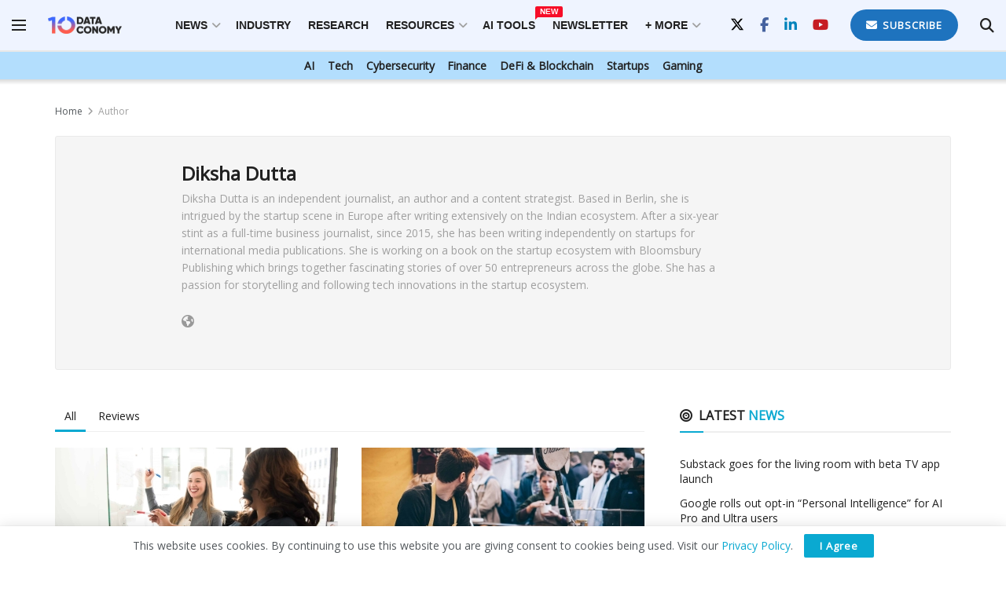

--- FILE ---
content_type: text/html; charset=UTF-8
request_url: https://dataconomy.com/author/diksha-dutta/
body_size: 23825
content:
<!doctype html>
<!--[if lt IE 7]><html
class="no-js lt-ie9 lt-ie8 lt-ie7" lang=en-US prefix="og: https://ogp.me/ns#"> <![endif]-->
<!--[if IE 7]><html
class="no-js lt-ie9 lt-ie8" lang=en-US prefix="og: https://ogp.me/ns#"> <![endif]-->
<!--[if IE 8]><html
class="no-js lt-ie9" lang=en-US prefix="og: https://ogp.me/ns#"> <![endif]-->
<!--[if IE 9]><html
class="no-js lt-ie10" lang=en-US prefix="og: https://ogp.me/ns#"> <![endif]-->
<!--[if gt IE 8]><!--><html
class=no-js lang=en-US prefix="og: https://ogp.me/ns#"> <!--<![endif]--><head><meta
http-equiv="Content-Type" content="text/html; charset=UTF-8"><meta
name='viewport' content='width=device-width, initial-scale=1, user-scalable=yes'><link
rel=profile href=http://gmpg.org/xfn/11><link
rel=pingback href=https://dataconomy.com/xmlrpc.php><meta
property="og:type" content="website"><meta
property="og:title" content="A Guide to Your Future Data Scientist Salary"><meta
property="og:site_name" content="Dataconomy"><meta
property="og:description" content="Whether you are experienced or thinking about getting into Data science, in this guide you will find out: Which cities"><meta
property="og:url" content="https://dataconomy.com/author/diksha-dutta"><meta
property="og:locale" content="en_US"><meta
property="og:image" content="https://dataconomy.com/wp-content/uploads/2020/02/two-women-in-front-of-dry-erase-board-1181533-scaled.jpg"><meta
property="og:image:height" content="1709"><meta
property="og:image:width" content="2560"><meta
name="twitter:card" content="summary"><meta
name="twitter:url" content="https://dataconomy.com/author/diksha-dutta"><meta
name="twitter:title" content="A Guide to Your Future Data Scientist Salary"><meta
name="twitter:description" content="Whether you are experienced or thinking about getting into Data science, in this guide you will find out: Which cities"><meta
name="twitter:image" content="https://dataconomy.com/wp-content/uploads/2020/02/two-women-in-front-of-dry-erase-board-1181533-scaled.jpg"><meta
name="twitter:image:width" content="2560"><meta
name="twitter:image:height" content="1709"><meta
name="twitter:site" content="https://twitter.com/DataconomyMedia"> <script>var jnews_ajax_url='/?ajax-request=jnews'</script> <script>;window.jnews=window.jnews||{},window.jnews.library=window.jnews.library||{},window.jnews.library=function(){"use strict";var e=this;e.win=window,e.doc=document,e.noop=function(){},e.globalBody=e.doc.getElementsByTagName("body")[0],e.globalBody=e.globalBody?e.globalBody:e.doc,e.win.jnewsDataStorage=e.win.jnewsDataStorage||{_storage:new WeakMap,put:function(e,t,n){this._storage.has(e)||this._storage.set(e,new Map),this._storage.get(e).set(t,n)},get:function(e,t){return this._storage.get(e).get(t)},has:function(e,t){return this._storage.has(e)&&this._storage.get(e).has(t)},remove:function(e,t){var n=this._storage.get(e).delete(t);return 0===!this._storage.get(e).size&&this._storage.delete(e),n}},e.windowWidth=function(){return e.win.innerWidth||e.docEl.clientWidth||e.globalBody.clientWidth},e.windowHeight=function(){return e.win.innerHeight||e.docEl.clientHeight||e.globalBody.clientHeight},e.requestAnimationFrame=e.win.requestAnimationFrame||e.win.webkitRequestAnimationFrame||e.win.mozRequestAnimationFrame||e.win.msRequestAnimationFrame||window.oRequestAnimationFrame||function(e){return setTimeout(e,1e3/60)},e.cancelAnimationFrame=e.win.cancelAnimationFrame||e.win.webkitCancelAnimationFrame||e.win.webkitCancelRequestAnimationFrame||e.win.mozCancelAnimationFrame||e.win.msCancelRequestAnimationFrame||e.win.oCancelRequestAnimationFrame||function(e){clearTimeout(e)},e.classListSupport="classList"in document.createElement("_"),e.hasClass=e.classListSupport?function(e,t){return e.classList.contains(t)}:function(e,t){return e.className.indexOf(t)>=0},e.addClass=e.classListSupport?function(t,n){e.hasClass(t,n)||t.classList.add(n)}:function(t,n){e.hasClass(t,n)||(t.className+=" "+n)},e.removeClass=e.classListSupport?function(t,n){e.hasClass(t,n)&&t.classList.remove(n)}:function(t,n){e.hasClass(t,n)&&(t.className=t.className.replace(n,""))},e.objKeys=function(e){var t=[];for(var n in e)Object.prototype.hasOwnProperty.call(e,n)&&t.push(n);return t},e.isObjectSame=function(e,t){var n=!0;return JSON.stringify(e)!==JSON.stringify(t)&&(n=!1),n},e.extend=function(){for(var e,t,n,o=arguments[0]||{},i=1,a=arguments.length;i<a;i++)if(null!==(e=arguments[i]))for(t in e)o!==(n=e[t])&&void 0!==n&&(o[t]=n);return o},e.dataStorage=e.win.jnewsDataStorage,e.isVisible=function(e){return 0!==e.offsetWidth&&0!==e.offsetHeight||e.getBoundingClientRect().length},e.getHeight=function(e){return e.offsetHeight||e.clientHeight||e.getBoundingClientRect().height},e.getWidth=function(e){return e.offsetWidth||e.clientWidth||e.getBoundingClientRect().width},e.supportsPassive=!1;try{var t=Object.defineProperty({},"passive",{get:function(){e.supportsPassive=!0}});"createEvent"in e.doc?e.win.addEventListener("test",null,t):"fireEvent"in e.doc&&e.win.attachEvent("test",null)}catch(e){}e.passiveOption=!!e.supportsPassive&&{passive:!0},e.setStorage=function(e,t){e="jnews-"+e;var n={expired:Math.floor(((new Date).getTime()+432e5)/1e3)};t=Object.assign(n,t);localStorage.setItem(e,JSON.stringify(t))},e.getStorage=function(e){e="jnews-"+e;var t=localStorage.getItem(e);return null!==t&&0<t.length?JSON.parse(localStorage.getItem(e)):{}},e.expiredStorage=function(){var t,n="jnews-";for(var o in localStorage)o.indexOf(n)>-1&&"undefined"!==(t=e.getStorage(o.replace(n,""))).expired&&t.expired<Math.floor((new Date).getTime()/1e3)&&localStorage.removeItem(o)},e.addEvents=function(t,n,o){for(var i in n){var a=["touchstart","touchmove"].indexOf(i)>=0&&!o&&e.passiveOption;"createEvent"in e.doc?t.addEventListener(i,n[i],a):"fireEvent"in e.doc&&t.attachEvent("on"+i,n[i])}},e.removeEvents=function(t,n){for(var o in n)"createEvent"in e.doc?t.removeEventListener(o,n[o]):"fireEvent"in e.doc&&t.detachEvent("on"+o,n[o])},e.triggerEvents=function(t,n,o){var i;o=o||{detail:null};return"createEvent"in e.doc?(!(i=e.doc.createEvent("CustomEvent")||new CustomEvent(n)).initCustomEvent||i.initCustomEvent(n,!0,!1,o),void t.dispatchEvent(i)):"fireEvent"in e.doc?((i=e.doc.createEventObject()).eventType=n,void t.fireEvent("on"+i.eventType,i)):void 0},e.getParents=function(t,n){void 0===n&&(n=e.doc);for(var o=[],i=t.parentNode,a=!1;!a;)if(i){var r=i;r.querySelectorAll(n).length?a=!0:(o.push(r),i=r.parentNode)}else o=[],a=!0;return o},e.forEach=function(e,t,n){for(var o=0,i=e.length;o<i;o++)t.call(n,e[o],o)},e.getText=function(e){return e.innerText||e.textContent},e.setText=function(e,t){var n="object"==typeof t?t.innerText||t.textContent:t;e.innerText&&(e.innerText=n),e.textContent&&(e.textContent=n)},e.httpBuildQuery=function(t){return e.objKeys(t).reduce(function t(n){var o=arguments.length>1&&void 0!==arguments[1]?arguments[1]:null;return function(i,a){var r=n[a];a=encodeURIComponent(a);var s=o?"".concat(o,"[").concat(a,"]"):a;return null==r||"function"==typeof r?(i.push("".concat(s,"=")),i):["number","boolean","string"].includes(typeof r)?(i.push("".concat(s,"=").concat(encodeURIComponent(r))),i):(i.push(e.objKeys(r).reduce(t(r,s),[]).join("&")),i)}}(t),[]).join("&")},e.get=function(t,n,o,i){return o="function"==typeof o?o:e.noop,e.ajax("GET",t,n,o,i)},e.post=function(t,n,o,i){return o="function"==typeof o?o:e.noop,e.ajax("POST",t,n,o,i)},e.ajax=function(t,n,o,i,a){var r=new XMLHttpRequest,s=n,c=e.httpBuildQuery(o);if(t=-1!=["GET","POST"].indexOf(t)?t:"GET",r.open(t,s+("GET"==t?"?"+c:""),!0),"POST"==t&&r.setRequestHeader("Content-type","application/x-www-form-urlencoded"),r.setRequestHeader("X-Requested-With","XMLHttpRequest"),r.onreadystatechange=function(){4===r.readyState&&200<=r.status&&300>r.status&&"function"==typeof i&&i.call(void 0,r.response)},void 0!==a&&!a){return{xhr:r,send:function(){r.send("POST"==t?c:null)}}}return r.send("POST"==t?c:null),{xhr:r}},e.scrollTo=function(t,n,o){function i(e,t,n){this.start=this.position(),this.change=e-this.start,this.currentTime=0,this.increment=20,this.duration=void 0===n?500:n,this.callback=t,this.finish=!1,this.animateScroll()}return Math.easeInOutQuad=function(e,t,n,o){return(e/=o/2)<1?n/2*e*e+t:-n/2*(--e*(e-2)-1)+t},i.prototype.stop=function(){this.finish=!0},i.prototype.move=function(t){e.doc.documentElement.scrollTop=t,e.globalBody.parentNode.scrollTop=t,e.globalBody.scrollTop=t},i.prototype.position=function(){return e.doc.documentElement.scrollTop||e.globalBody.parentNode.scrollTop||e.globalBody.scrollTop},i.prototype.animateScroll=function(){this.currentTime+=this.increment;var t=Math.easeInOutQuad(this.currentTime,this.start,this.change,this.duration);this.move(t),this.currentTime<this.duration&&!this.finish?e.requestAnimationFrame.call(e.win,this.animateScroll.bind(this)):this.callback&&"function"==typeof this.callback&&this.callback()},new i(t,n,o)},e.unwrap=function(t){var n,o=t;e.forEach(t,(function(e,t){n?n+=e:n=e})),o.replaceWith(n)},e.performance={start:function(e){performance.mark(e+"Start")},stop:function(e){performance.mark(e+"End"),performance.measure(e,e+"Start",e+"End")}},e.fps=function(){var t=0,n=0,o=0;!function(){var i=t=0,a=0,r=0,s=document.getElementById("fpsTable"),c=function(t){void 0===document.getElementsByTagName("body")[0]?e.requestAnimationFrame.call(e.win,(function(){c(t)})):document.getElementsByTagName("body")[0].appendChild(t)};null===s&&((s=document.createElement("div")).style.position="fixed",s.style.top="120px",s.style.left="10px",s.style.width="100px",s.style.height="20px",s.style.border="1px solid black",s.style.fontSize="11px",s.style.zIndex="100000",s.style.backgroundColor="white",s.id="fpsTable",c(s));var l=function(){o++,n=Date.now(),(a=(o/(r=(n-t)/1e3)).toPrecision(2))!=i&&(i=a,s.innerHTML=i+"fps"),1<r&&(t=n,o=0),e.requestAnimationFrame.call(e.win,l)};l()}()},e.instr=function(e,t){for(var n=0;n<t.length;n++)if(-1!==e.toLowerCase().indexOf(t[n].toLowerCase()))return!0},e.winLoad=function(t,n){function o(o){if("complete"===e.doc.readyState||"interactive"===e.doc.readyState)return!o||n?setTimeout(t,n||1):t(o),1}o()||e.addEvents(e.win,{load:o})},e.docReady=function(t,n){function o(o){if("complete"===e.doc.readyState||"interactive"===e.doc.readyState)return!o||n?setTimeout(t,n||1):t(o),1}o()||e.addEvents(e.doc,{DOMContentLoaded:o})},e.fireOnce=function(){e.docReady((function(){e.assets=e.assets||[],e.assets.length&&(e.boot(),e.load_assets())}),50)},e.boot=function(){e.length&&e.doc.querySelectorAll("style[media]").forEach((function(e){"not all"==e.getAttribute("media")&&e.removeAttribute("media")}))},e.create_js=function(t,n){var o=e.doc.createElement("script");switch(o.setAttribute("src",t),n){case"defer":o.setAttribute("defer",!0);break;case"async":o.setAttribute("async",!0);break;case"deferasync":o.setAttribute("defer",!0),o.setAttribute("async",!0)}e.globalBody.appendChild(o)},e.load_assets=function(){"object"==typeof e.assets&&e.forEach(e.assets.slice(0),(function(t,n){var o="";t.defer&&(o+="defer"),t.async&&(o+="async"),e.create_js(t.url,o);var i=e.assets.indexOf(t);i>-1&&e.assets.splice(i,1)})),e.assets=jnewsoption.au_scripts=window.jnewsads=[]},e.setCookie=function(e,t,n){var o="";if(n){var i=new Date;i.setTime(i.getTime()+24*n*60*60*1e3),o="; expires="+i.toUTCString()}document.cookie=e+"="+(t||"")+o+"; path=/"},e.getCookie=function(e){for(var t=e+"=",n=document.cookie.split(";"),o=0;o<n.length;o++){for(var i=n[o];" "==i.charAt(0);)i=i.substring(1,i.length);if(0==i.indexOf(t))return i.substring(t.length,i.length)}return null},e.eraseCookie=function(e){document.cookie=e+"=; Path=/; Expires=Thu, 01 Jan 1970 00:00:01 GMT;"},e.docReady((function(){e.globalBody=e.globalBody==e.doc?e.doc.getElementsByTagName("body")[0]:e.globalBody,e.globalBody=e.globalBody?e.globalBody:e.doc})),e.winLoad((function(){e.winLoad((function(){var t=!1;if(void 0!==window.jnewsadmin)if(void 0!==window.file_version_checker){var n=e.objKeys(window.file_version_checker);n.length?n.forEach((function(e){t||"10.0.4"===window.file_version_checker[e]||(t=!0)})):t=!0}else t=!0;t&&(window.jnewsHelper.getMessage(),window.jnewsHelper.getNotice())}),2500)}))},window.jnews.library=new window.jnews.library;</script> <title>Diksha Dutta - Dataconomy</title><meta
name="robots" content="follow, noindex"><meta
name="twitter:label1" content="Name"><meta
name="twitter:data1" content="Diksha Dutta"><meta
name="twitter:label2" content="Posts"><meta
name="twitter:data2" content="14"> <script type=application/ld+json class=rank-math-schema>{"@context":"https://schema.org","@graph":[{"@type":"Organization","@id":"https://dataconomy.com/#organization","name":"Dataconomy Media","url":"https://dataconomy.com","sameAs":["https://www.facebook.com/DataconomyMedia/","https://twitter.com/DataconomyMedia"],"logo":{"@type":"ImageObject","@id":"https://dataconomy.com/#logo","url":"https://dataconomy.com/wp-content/uploads/2025/01/DC-logo-full_multicolor.jpg","contentUrl":"https://dataconomy.com/wp-content/uploads/2025/01/DC-logo-full_multicolor.jpg","caption":"Dataconomy","inLanguage":"en-US","width":"163","height":"45"}},{"@type":"WebSite","@id":"https://dataconomy.com/#website","url":"https://dataconomy.com","name":"Dataconomy","publisher":{"@id":"https://dataconomy.com/#organization"},"inLanguage":"en-US"},{"@type":"ProfilePage","@id":"https://dataconomy.com/author/diksha-dutta/#webpage","url":"https://dataconomy.com/author/diksha-dutta/","name":"Diksha Dutta - Dataconomy","isPartOf":{"@id":"https://dataconomy.com/#website"},"inLanguage":"en-US"},{"@type":"Person","@id":"https://dataconomy.com/author/diksha-dutta/","name":"Diksha Dutta","url":"https://dataconomy.com/author/diksha-dutta/","image":{"@type":"ImageObject","@id":"https://secure.gravatar.com/avatar/924c56fc03704168f51cf6d4638c35f68deef5f56872b9de0b8ae7f8877e5f85?s=96&amp;d=mm&amp;r=g","url":"https://secure.gravatar.com/avatar/924c56fc03704168f51cf6d4638c35f68deef5f56872b9de0b8ae7f8877e5f85?s=96&amp;d=mm&amp;r=g","caption":"Diksha Dutta","inLanguage":"en-US"},"sameAs":["http://www.dikshadutta.com"],"worksFor":{"@id":"https://dataconomy.com/#organization"},"mainEntityOfPage":{"@id":"https://dataconomy.com/author/diksha-dutta/#webpage"}}]}</script> <link
rel=dns-prefetch href=//www.googletagmanager.com><link
rel=dns-prefetch href=//fonts.googleapis.com><link
rel=preconnect href=https://fonts.gstatic.com><link
rel=alternate type=application/rss+xml title="Dataconomy &raquo; Feed" href=https://dataconomy.com/feed/ ><link
rel=alternate type=application/rss+xml title="Dataconomy &raquo; Comments Feed" href=https://dataconomy.com/comments/feed/ ><link
rel=alternate type=application/rss+xml title="Dataconomy &raquo; Posts by Diksha Dutta Feed" href=https://dataconomy.com/author/diksha-dutta/feed/ ><style id=wp-img-auto-sizes-contain-inline-css>img:is([sizes=auto i],[sizes^="auto," i]){contain-intrinsic-size:3000px 1500px}</style><style id=wp-emoji-styles-inline-css>img.wp-smiley,img.emoji{display:inline !important;border:none !important;box-shadow:none !important;height:1em !important;width:1em !important;margin:0
0.07em !important;vertical-align:-0.1em !important;background:none !important;padding:0
!important}</style><style id=wp-block-library-inline-css>/*<![CDATA[*/:root{--wp-block-synced-color:#7a00df;--wp-block-synced-color--rgb:122,0,223;--wp-bound-block-color:var(--wp-block-synced-color);--wp-editor-canvas-background:#ddd;--wp-admin-theme-color:#007cba;--wp-admin-theme-color--rgb:0,124,186;--wp-admin-theme-color-darker-10:#006ba1;--wp-admin-theme-color-darker-10--rgb:0,107,160.5;--wp-admin-theme-color-darker-20:#005a87;--wp-admin-theme-color-darker-20--rgb:0,90,135;--wp-admin-border-width-focus:2px}@media (min-resolution:192dpi){:root{--wp-admin-border-width-focus:1.5px}}.wp-element-button{cursor:pointer}:root .has-very-light-gray-background-color{background-color:#eee}:root .has-very-dark-gray-background-color{background-color:#313131}:root .has-very-light-gray-color{color:#eee}:root .has-very-dark-gray-color{color:#313131}:root .has-vivid-green-cyan-to-vivid-cyan-blue-gradient-background{background:linear-gradient(135deg,#00d084,#0693e3)}:root .has-purple-crush-gradient-background{background:linear-gradient(135deg,#34e2e4,#4721fb 50%,#ab1dfe)}:root .has-hazy-dawn-gradient-background{background:linear-gradient(135deg,#faaca8,#dad0ec)}:root .has-subdued-olive-gradient-background{background:linear-gradient(135deg,#fafae1,#67a671)}:root .has-atomic-cream-gradient-background{background:linear-gradient(135deg,#fdd79a,#004a59)}:root .has-nightshade-gradient-background{background:linear-gradient(135deg,#330968,#31cdcf)}:root .has-midnight-gradient-background{background:linear-gradient(135deg,#020381,#2874fc)}:root{--wp--preset--font-size--normal:16px;--wp--preset--font-size--huge:42px}.has-regular-font-size{font-size:1em}.has-larger-font-size{font-size:2.625em}.has-normal-font-size{font-size:var(--wp--preset--font-size--normal)}.has-huge-font-size{font-size:var(--wp--preset--font-size--huge)}.has-text-align-center{text-align:center}.has-text-align-left{text-align:left}.has-text-align-right{text-align:right}.has-fit-text{white-space:nowrap!important}#end-resizable-editor-section{display:none}.aligncenter{clear:both}.items-justified-left{justify-content:flex-start}.items-justified-center{justify-content:center}.items-justified-right{justify-content:flex-end}.items-justified-space-between{justify-content:space-between}.screen-reader-text{border:0;clip-path:inset(50%);height:1px;margin:-1px;overflow:hidden;padding:0;position:absolute;width:1px;word-wrap:normal!important}.screen-reader-text:focus{background-color:#ddd;clip-path:none;color:#444;display:block;font-size:1em;height:auto;left:5px;line-height:normal;padding:15px
23px 14px;text-decoration:none;top:5px;width:auto;z-index:100000}html :where(.has-border-color){border-style:solid}html :where([style*=border-top-color]){border-top-style:solid}html :where([style*=border-right-color]){border-right-style:solid}html :where([style*=border-bottom-color]){border-bottom-style:solid}html :where([style*=border-left-color]){border-left-style:solid}html :where([style*=border-width]){border-style:solid}html :where([style*=border-top-width]){border-top-style:solid}html :where([style*=border-right-width]){border-right-style:solid}html :where([style*=border-bottom-width]){border-bottom-style:solid}html :where([style*=border-left-width]){border-left-style:solid}html :where(img[class*=wp-image-]){height:auto;max-width:100%}:where(figure){margin:0
0 1em}html :where(.is-position-sticky){--wp-admin--admin-bar--position-offset:var(--wp-admin--admin-bar--height,0px)}@media screen and (max-width:600px){html:where(.is-position-sticky){--wp-admin--admin-bar--position-offset:0px}}/*]]>*/</style><style id=global-styles-inline-css>/*<![CDATA[*/:root{--wp--preset--aspect-ratio--square:1;--wp--preset--aspect-ratio--4-3:4/3;--wp--preset--aspect-ratio--3-4:3/4;--wp--preset--aspect-ratio--3-2:3/2;--wp--preset--aspect-ratio--2-3:2/3;--wp--preset--aspect-ratio--16-9:16/9;--wp--preset--aspect-ratio--9-16:9/16;--wp--preset--color--black:#000;--wp--preset--color--cyan-bluish-gray:#abb8c3;--wp--preset--color--white:#fff;--wp--preset--color--pale-pink:#f78da7;--wp--preset--color--vivid-red:#cf2e2e;--wp--preset--color--luminous-vivid-orange:#ff6900;--wp--preset--color--luminous-vivid-amber:#fcb900;--wp--preset--color--light-green-cyan:#7bdcb5;--wp--preset--color--vivid-green-cyan:#00d084;--wp--preset--color--pale-cyan-blue:#8ed1fc;--wp--preset--color--vivid-cyan-blue:#0693e3;--wp--preset--color--vivid-purple:#9b51e0;--wp--preset--gradient--vivid-cyan-blue-to-vivid-purple:linear-gradient(135deg,rgb(6,147,227) 0%,rgb(155,81,224) 100%);--wp--preset--gradient--light-green-cyan-to-vivid-green-cyan:linear-gradient(135deg,rgb(122,220,180) 0%,rgb(0,208,130) 100%);--wp--preset--gradient--luminous-vivid-amber-to-luminous-vivid-orange:linear-gradient(135deg,rgb(252,185,0) 0%,rgb(255,105,0) 100%);--wp--preset--gradient--luminous-vivid-orange-to-vivid-red:linear-gradient(135deg,rgb(255,105,0) 0%,rgb(207,46,46) 100%);--wp--preset--gradient--very-light-gray-to-cyan-bluish-gray:linear-gradient(135deg,rgb(238,238,238) 0%,rgb(169,184,195) 100%);--wp--preset--gradient--cool-to-warm-spectrum:linear-gradient(135deg,rgb(74,234,220) 0%,rgb(151,120,209) 20%,rgb(207,42,186) 40%,rgb(238,44,130) 60%,rgb(251,105,98) 80%,rgb(254,248,76) 100%);--wp--preset--gradient--blush-light-purple:linear-gradient(135deg,rgb(255,206,236) 0%,rgb(152,150,240) 100%);--wp--preset--gradient--blush-bordeaux:linear-gradient(135deg,rgb(254,205,165) 0%,rgb(254,45,45) 50%,rgb(107,0,62) 100%);--wp--preset--gradient--luminous-dusk:linear-gradient(135deg,rgb(255,203,112) 0%,rgb(199,81,192) 50%,rgb(65,88,208) 100%);--wp--preset--gradient--pale-ocean:linear-gradient(135deg,rgb(255,245,203) 0%,rgb(182,227,212) 50%,rgb(51,167,181) 100%);--wp--preset--gradient--electric-grass:linear-gradient(135deg,rgb(202,248,128) 0%,rgb(113,206,126) 100%);--wp--preset--gradient--midnight:linear-gradient(135deg,rgb(2,3,129) 0%,rgb(40,116,252) 100%);--wp--preset--font-size--small:13px;--wp--preset--font-size--medium:20px;--wp--preset--font-size--large:36px;--wp--preset--font-size--x-large:42px;--wp--preset--spacing--20:0.44rem;--wp--preset--spacing--30:0.67rem;--wp--preset--spacing--40:1rem;--wp--preset--spacing--50:1.5rem;--wp--preset--spacing--60:2.25rem;--wp--preset--spacing--70:3.38rem;--wp--preset--spacing--80:5.06rem;--wp--preset--shadow--natural:6px 6px 9px rgba(0, 0, 0, 0.2);--wp--preset--shadow--deep:12px 12px 50px rgba(0, 0, 0, 0.4);--wp--preset--shadow--sharp:6px 6px 0px rgba(0, 0, 0, 0.2);--wp--preset--shadow--outlined:6px 6px 0px -3px rgb(255, 255, 255), 6px 6px rgb(0, 0, 0);--wp--preset--shadow--crisp:6px 6px 0px rgb(0, 0, 0)}:where(.is-layout-flex){gap:0.5em}:where(.is-layout-grid){gap:0.5em}body .is-layout-flex{display:flex}.is-layout-flex{flex-wrap:wrap;align-items:center}.is-layout-flex>:is(*,div){margin:0}body .is-layout-grid{display:grid}.is-layout-grid>:is(*,div){margin:0}:where(.wp-block-columns.is-layout-flex){gap:2em}:where(.wp-block-columns.is-layout-grid){gap:2em}:where(.wp-block-post-template.is-layout-flex){gap:1.25em}:where(.wp-block-post-template.is-layout-grid){gap:1.25em}.has-black-color{color:var(--wp--preset--color--black) !important}.has-cyan-bluish-gray-color{color:var(--wp--preset--color--cyan-bluish-gray) !important}.has-white-color{color:var(--wp--preset--color--white) !important}.has-pale-pink-color{color:var(--wp--preset--color--pale-pink) !important}.has-vivid-red-color{color:var(--wp--preset--color--vivid-red) !important}.has-luminous-vivid-orange-color{color:var(--wp--preset--color--luminous-vivid-orange) !important}.has-luminous-vivid-amber-color{color:var(--wp--preset--color--luminous-vivid-amber) !important}.has-light-green-cyan-color{color:var(--wp--preset--color--light-green-cyan) !important}.has-vivid-green-cyan-color{color:var(--wp--preset--color--vivid-green-cyan) !important}.has-pale-cyan-blue-color{color:var(--wp--preset--color--pale-cyan-blue) !important}.has-vivid-cyan-blue-color{color:var(--wp--preset--color--vivid-cyan-blue) !important}.has-vivid-purple-color{color:var(--wp--preset--color--vivid-purple) !important}.has-black-background-color{background-color:var(--wp--preset--color--black) !important}.has-cyan-bluish-gray-background-color{background-color:var(--wp--preset--color--cyan-bluish-gray) !important}.has-white-background-color{background-color:var(--wp--preset--color--white) !important}.has-pale-pink-background-color{background-color:var(--wp--preset--color--pale-pink) !important}.has-vivid-red-background-color{background-color:var(--wp--preset--color--vivid-red) !important}.has-luminous-vivid-orange-background-color{background-color:var(--wp--preset--color--luminous-vivid-orange) !important}.has-luminous-vivid-amber-background-color{background-color:var(--wp--preset--color--luminous-vivid-amber) !important}.has-light-green-cyan-background-color{background-color:var(--wp--preset--color--light-green-cyan) !important}.has-vivid-green-cyan-background-color{background-color:var(--wp--preset--color--vivid-green-cyan) !important}.has-pale-cyan-blue-background-color{background-color:var(--wp--preset--color--pale-cyan-blue) !important}.has-vivid-cyan-blue-background-color{background-color:var(--wp--preset--color--vivid-cyan-blue) !important}.has-vivid-purple-background-color{background-color:var(--wp--preset--color--vivid-purple) !important}.has-black-border-color{border-color:var(--wp--preset--color--black) !important}.has-cyan-bluish-gray-border-color{border-color:var(--wp--preset--color--cyan-bluish-gray) !important}.has-white-border-color{border-color:var(--wp--preset--color--white) !important}.has-pale-pink-border-color{border-color:var(--wp--preset--color--pale-pink) !important}.has-vivid-red-border-color{border-color:var(--wp--preset--color--vivid-red) !important}.has-luminous-vivid-orange-border-color{border-color:var(--wp--preset--color--luminous-vivid-orange) !important}.has-luminous-vivid-amber-border-color{border-color:var(--wp--preset--color--luminous-vivid-amber) !important}.has-light-green-cyan-border-color{border-color:var(--wp--preset--color--light-green-cyan) !important}.has-vivid-green-cyan-border-color{border-color:var(--wp--preset--color--vivid-green-cyan) !important}.has-pale-cyan-blue-border-color{border-color:var(--wp--preset--color--pale-cyan-blue) !important}.has-vivid-cyan-blue-border-color{border-color:var(--wp--preset--color--vivid-cyan-blue) !important}.has-vivid-purple-border-color{border-color:var(--wp--preset--color--vivid-purple) !important}.has-vivid-cyan-blue-to-vivid-purple-gradient-background{background:var(--wp--preset--gradient--vivid-cyan-blue-to-vivid-purple) !important}.has-light-green-cyan-to-vivid-green-cyan-gradient-background{background:var(--wp--preset--gradient--light-green-cyan-to-vivid-green-cyan) !important}.has-luminous-vivid-amber-to-luminous-vivid-orange-gradient-background{background:var(--wp--preset--gradient--luminous-vivid-amber-to-luminous-vivid-orange) !important}.has-luminous-vivid-orange-to-vivid-red-gradient-background{background:var(--wp--preset--gradient--luminous-vivid-orange-to-vivid-red) !important}.has-very-light-gray-to-cyan-bluish-gray-gradient-background{background:var(--wp--preset--gradient--very-light-gray-to-cyan-bluish-gray) !important}.has-cool-to-warm-spectrum-gradient-background{background:var(--wp--preset--gradient--cool-to-warm-spectrum) !important}.has-blush-light-purple-gradient-background{background:var(--wp--preset--gradient--blush-light-purple) !important}.has-blush-bordeaux-gradient-background{background:var(--wp--preset--gradient--blush-bordeaux) !important}.has-luminous-dusk-gradient-background{background:var(--wp--preset--gradient--luminous-dusk) !important}.has-pale-ocean-gradient-background{background:var(--wp--preset--gradient--pale-ocean) !important}.has-electric-grass-gradient-background{background:var(--wp--preset--gradient--electric-grass) !important}.has-midnight-gradient-background{background:var(--wp--preset--gradient--midnight) !important}.has-small-font-size{font-size:var(--wp--preset--font-size--small) !important}.has-medium-font-size{font-size:var(--wp--preset--font-size--medium) !important}.has-large-font-size{font-size:var(--wp--preset--font-size--large) !important}.has-x-large-font-size{font-size:var(--wp--preset--font-size--x-large) !important}/*]]>*/</style><style id=classic-theme-styles-inline-css>/*! This file is auto-generated */
.wp-block-button__link{color:#fff;background-color:#32373c;border-radius:9999px;box-shadow:none;text-decoration:none;padding:calc(.667em + 2px) calc(1.333em + 2px);font-size:1.125em}.wp-block-file__button{background:#32373c;color:#fff;text-decoration:none}</style><link
rel=stylesheet id=js_composer_front-css href='https://dataconomy.com/wp-content/plugins/js_composer/assets/css/js_composer.min.css?ver=8.7.2' type=text/css media=all><link
rel=stylesheet id=jnews-parent-style-css href='https://dataconomy.com/wp-content/themes/jnews/style.css?ver=6.9' type=text/css media=all><link
rel=stylesheet id=jeg_customizer_font-css href='//fonts.googleapis.com/css?family=Open+Sans%3Areguler%7COpen+Sans+Condensed%3Areguler&#038;display=swap&#038;ver=1.3.2' type=text/css media=all><link
rel=stylesheet id=font-awesome-css href='https://dataconomy.com/wp-content/themes/jnews/assets/fonts/font-awesome/font-awesome.min.css?ver=1.0.0' type=text/css media=all><link
rel=stylesheet id=jnews-icon-css href='https://dataconomy.com/wp-content/themes/jnews/assets/fonts/jegicon/jegicon.css?ver=1.0.0' type=text/css media=all><link
rel=stylesheet id=jscrollpane-css href='https://dataconomy.com/wp-content/themes/jnews/assets/css/jquery.jscrollpane.css?ver=1.0.0' type=text/css media=all><link
rel=stylesheet id=oknav-css href='https://dataconomy.com/wp-content/themes/jnews/assets/css/okayNav.css?ver=1.0.0' type=text/css media=all><link
rel=stylesheet id=magnific-popup-css href='https://dataconomy.com/wp-content/themes/jnews/assets/css/magnific-popup.css?ver=1.0.0' type=text/css media=all><link
rel=stylesheet id=chosen-css href='https://dataconomy.com/wp-content/themes/jnews/assets/css/chosen/chosen.css?ver=1.0.0' type=text/css media=all><link
rel=stylesheet id=jnews-main-css href='https://dataconomy.com/wp-content/themes/jnews/assets/css/main.css?ver=1.0.0' type=text/css media=all><link
rel=stylesheet id=jnews-pages-css href='https://dataconomy.com/wp-content/themes/jnews/assets/css/pages.css?ver=1.0.0' type=text/css media=all><link
rel=stylesheet id=jnews-responsive-css href='https://dataconomy.com/wp-content/themes/jnews/assets/css/responsive.css?ver=1.0.0' type=text/css media=all><link
rel=stylesheet id=jnews-pb-temp-css href='https://dataconomy.com/wp-content/themes/jnews/assets/css/pb-temp.css?ver=1.0.0' type=text/css media=all><link
rel=stylesheet id=jnews-js-composer-css href='https://dataconomy.com/wp-content/themes/jnews/assets/css/js-composer-frontend.css?ver=1.0.0' type=text/css media=all><link
rel=stylesheet id=jnews-style-css href='https://dataconomy.com/wp-content/themes/jnews-child/style.css?ver=1.0.0' type=text/css media=all><link
rel=stylesheet id=jnews-darkmode-css href='https://dataconomy.com/wp-content/themes/jnews/assets/css/darkmode.css?ver=1.0.0' type=text/css media=all><link
rel=stylesheet id=jnews-review-css href='https://dataconomy.com/wp-content/plugins/jnews-review/assets/css/plugin.css?ver=12.0.0' type=text/css media=all><link
rel=stylesheet id=jnews-social-login-style-css href='https://dataconomy.com/wp-content/plugins/jnews-social-login/assets/css/plugin.css?ver=12.0.0' type=text/css media=all> <script src="https://dataconomy.com/wp-includes/js/jquery/jquery.min.js?ver=3.7.1" id=jquery-core-js></script> <script src="https://dataconomy.com/wp-includes/js/jquery/jquery-migrate.min.js?ver=3.4.1" id=jquery-migrate-js></script> <script src="https://www.googletagmanager.com/gtag/js?id=G-0MGWGNWVYR" id=jnews-google-tag-manager-js defer></script> <script id=jnews-google-tag-manager-js-after>window.addEventListener('DOMContentLoaded',function(){(function(){window.dataLayer=window.dataLayer||[];function gtag(){dataLayer.push(arguments);}
gtag('js',new Date());gtag('config','G-0MGWGNWVYR');})();});</script> <script></script><link
rel=https://api.w.org/ href=https://dataconomy.com/wp-json/ ><link
rel=alternate title=JSON type=application/json href=https://dataconomy.com/wp-json/wp/v2/users/400><link
rel=EditURI type=application/rsd+xml title=RSD href=https://dataconomy.com/xmlrpc.php?rsd><meta
name="generator" content="WordPress 6.9"><style>[class$="woocommerce-product-gallery__trigger"]{display:none !important}</style><script async src="https://www.googletagmanager.com/gtag/js?id=G-0MGWGNWVYR"></script> <script>window.dataLayer=window.dataLayer||[];function gtag(){dataLayer.push(arguments);}
gtag('js',new Date());gtag('config','G-0MGWGNWVYR');</script> <meta
property="og:image" content="https://dataconomy.com/wp-content/uploads/2022/12/DC-logo-emblem_multicolor.png"><meta
name="twitter:image" content="https://dataconomy.com/wp-content/uploads/2022/12/DC-logo-emblem_multicolor.png"><meta
name="generator" content="Powered by WPBakery Page Builder - drag and drop page builder for WordPress."><link
rel=icon href=https://dataconomy.com/wp-content/uploads/2025/01/DC_icon-75x75.png sizes=32x32><link
rel=icon href=https://dataconomy.com/wp-content/uploads/2025/01/DC_icon-350x350.png sizes=192x192><link
rel=apple-touch-icon href=https://dataconomy.com/wp-content/uploads/2025/01/DC_icon-350x350.png><meta
name="msapplication-TileImage" content="https://dataconomy.com/wp-content/uploads/2025/01/DC_icon-350x350.png"> <script></script><link
rel=alternate type=application/rss+xml title=RSS href=https://dataconomy.com/rsslatest.xml><noscript><style>.wpb_animate_when_almost_visible{opacity:1}</style></noscript><link
rel=stylesheet id=vc_font_awesome_5_shims-css href='https://dataconomy.com/wp-content/plugins/js_composer/assets/lib/vendor/dist/@fortawesome/fontawesome-free/css/v4-shims.min.css?ver=8.7.2' type=text/css media=all><link
rel=stylesheet id=vc_font_awesome_6-css href='https://dataconomy.com/wp-content/plugins/js_composer/assets/lib/vendor/dist/@fortawesome/fontawesome-free/css/all.min.css?ver=8.7.2' type=text/css media=all></head><body
class="archive author author-diksha-dutta author-400 wp-embed-responsive wp-theme-jnews wp-child-theme-jnews-child jeg_toggle_light jnews jsc_normal wpb-js-composer js-comp-ver-8.7.2 vc_responsive"><div
class="jeg_ad jeg_ad_top jnews_header_top_ads"><div
class='ads-wrapper  '></div></div><div
class=jeg_viewport><div
class=jeg_header_wrapper><div
class=jeg_header_instagram_wrapper></div><div
class="jeg_header full"><div
class="jeg_midbar jeg_container jeg_navbar_wrapper normal"><div
class=container><div
class=jeg_nav_row><div
class="jeg_nav_col jeg_nav_left jeg_nav_normal"><div
class="item_wrap jeg_nav_alignleft"><div
class="jeg_nav_item jeg_nav_icon">
<a
href=# aria-label="Show Menu" class="toggle_btn jeg_mobile_toggle">
<span></span><span></span><span></span>
</a></div><div
class="jeg_nav_item jeg_logo jeg_desktop_logo"><div
class=site-title>
<a
href=https://dataconomy.com/ aria-label="Visit Homepage" style="padding: 0 0 0 0;">
<img
class=jeg_logo_img src=https://dataconomy.com/wp-content/uploads/2025/01/DC10.png srcset="https://dataconomy.com/wp-content/uploads/2025/01/DC10.png 1x, https://dataconomy.com/wp-content/uploads/2025/01/DC10.png 2x" alt="Dataconomy"data-light-src=https://dataconomy.com/wp-content/uploads/2025/01/DC10.png data-light-srcset="https://dataconomy.com/wp-content/uploads/2025/01/DC10.png 1x, https://dataconomy.com/wp-content/uploads/2025/01/DC10.png 2x" data-dark-src=https://dataconomy.com/wp-content/uploads/2025/01/DC10-white.png data-dark-srcset="https://dataconomy.com/wp-content/uploads/2025/01/DC10-white.png 1x, https://dataconomy.com/wp-content/uploads/2025/01/DC10-white.png 2x"width=188 height=45>		</a></div></div></div></div><div
class="jeg_nav_col jeg_nav_center jeg_nav_normal"><div
class="item_wrap jeg_nav_aligncenter"><div
class="jeg_nav_item jeg_main_menu_wrapper"><div
class=jeg_mainmenu_wrap><ul
class="jeg_menu jeg_main_menu jeg_menu_style_1" data-animation=animate><li
id=menu-item-33076 class="menu-item menu-item-type-taxonomy menu-item-object-category menu-item-has-children menu-item-33076 bgnav" data-item-row=default ><a
href=https://dataconomy.com/category/news/ >News</a><ul
class=sub-menu>
<li
id=menu-item-63747 class="menu-item menu-item-type-taxonomy menu-item-object-category menu-item-63747 bgnav" data-item-row=default ><a
href=https://dataconomy.com/category/news/artificial-intelligence/ >Artificial Intelligence</a></li>
<li
id=menu-item-63748 class="menu-item menu-item-type-taxonomy menu-item-object-category menu-item-63748 bgnav" data-item-row=default ><a
href=https://dataconomy.com/category/news/cybersecurity/ >Cybersecurity</a></li>
<li
id=menu-item-63749 class="menu-item menu-item-type-taxonomy menu-item-object-category menu-item-63749 bgnav" data-item-row=default ><a
href=https://dataconomy.com/category/news/defi-blockchain-crypto/ >DeFi &amp; Blockchain</a></li>
<li
id=menu-item-63750 class="menu-item menu-item-type-taxonomy menu-item-object-category menu-item-63750 bgnav" data-item-row=default ><a
href=https://dataconomy.com/category/news/finance/ >Finance</a></li>
<li
id=menu-item-63751 class="menu-item menu-item-type-taxonomy menu-item-object-category menu-item-63751 bgnav" data-item-row=default ><a
href=https://dataconomy.com/category/news/gaming/ >Gaming</a></li>
<li
id=menu-item-63752 class="menu-item menu-item-type-taxonomy menu-item-object-category menu-item-63752 bgnav" data-item-row=default ><a
href=https://dataconomy.com/category/news/startups/ >Startups</a></li>
<li
id=menu-item-63753 class="menu-item menu-item-type-taxonomy menu-item-object-category menu-item-63753 bgnav" data-item-row=default ><a
href=https://dataconomy.com/category/news/tech/ >Tech</a></li></ul>
</li>
<li
id=menu-item-63746 class="menu-item menu-item-type-taxonomy menu-item-object-category menu-item-63746 bgnav" data-item-row=default ><a
href=https://dataconomy.com/category/industry/ >Industry</a></li>
<li
id=menu-item-64369 class="menu-item menu-item-type-taxonomy menu-item-object-category menu-item-64369 bgnav" data-item-row=default ><a
href=https://dataconomy.com/category/research/ >Research</a></li>
<li
id=menu-item-63742 class="menu-item menu-item-type-taxonomy menu-item-object-category menu-item-has-children menu-item-63742 bgnav" data-item-row=default ><a
href=https://dataconomy.com/category/resources/ >Resources</a><ul
class=sub-menu>
<li
id=menu-item-63743 class="menu-item menu-item-type-taxonomy menu-item-object-category menu-item-63743 bgnav" data-item-row=default ><a
href=https://dataconomy.com/category/resources/articles/ >Articles</a></li>
<li
id=menu-item-73848 class="menu-item menu-item-type-taxonomy menu-item-object-category menu-item-73848 bgnav" data-item-row=default ><a
href=https://dataconomy.com/category/resources/guides/ >Guides</a></li>
<li
id=menu-item-63744 class="menu-item menu-item-type-taxonomy menu-item-object-category menu-item-63744 bgnav" data-item-row=default ><a
href=https://dataconomy.com/category/resources/case-studies/ >Case Studies</a></li>
<li
id=menu-item-33607 class="menu-item menu-item-type-custom menu-item-object-custom menu-item-33607 bgnav" data-item-row=default ><a
href=https://dataconomy.tradepub.com/ >Whitepapers</a></li></ul>
</li>
<li
id=menu-item-85215 class="menu-item menu-item-type-post_type_archive menu-item-object-tools menu-item-85215 bgnav" data-item-row=default ><a
href=https://dataconomy.com/tools/ >AI tools<span
class="menu-item-badge jeg-badge-floating" style="background-color: #f70d28; color: #fff;">NEW</span></a></li>
<li
id=menu-item-68817 class="menu-item menu-item-type-custom menu-item-object-custom menu-item-68817 bgnav" data-item-row=default ><a
href=https://fa5e0fb8.sibforms.com/serve/[base64]>Newsletter</a></li>
<li
id=menu-item-63740 class="menu-item menu-item-type-custom menu-item-object-custom menu-item-has-children menu-item-63740 bgnav" data-item-row=default ><a
href=#>+ More</a><ul
class=sub-menu>
<li
id=menu-item-84721 class="menu-item menu-item-type-post_type menu-item-object-page menu-item-84721 bgnav" data-item-row=default ><a
href=https://dataconomy.com/glossary/ >Glossary</a></li>
<li
id=menu-item-63741 class="menu-item menu-item-type-taxonomy menu-item-object-category menu-item-63741 bgnav" data-item-row=default ><a
href=https://dataconomy.com/category/conversations/ >Conversations</a></li>
<li
id=menu-item-33065 class="menu-item menu-item-type-taxonomy menu-item-object-category menu-item-33065 bgnav" data-item-row=default ><a
href=https://dataconomy.com/category/events/ >Events</a></li>
<li
id=menu-item-33088 class="menu-item menu-item-type-custom menu-item-object-custom menu-item-has-children menu-item-33088 bgnav" data-item-row=default ><a
href=#>About</a><ul
class=sub-menu>
<li
id=menu-item-65463 class="menu-item menu-item-type-post_type menu-item-object-page menu-item-65463 bgnav" data-item-row=default ><a
href=https://dataconomy.com/about-us/ >Who we are</a></li>
<li
id=menu-item-33091 class="menu-item menu-item-type-post_type menu-item-object-page menu-item-33091 bgnav" data-item-row=default ><a
href=https://dataconomy.com/contact/ >Contact</a></li>
<li
id=menu-item-33092 class="menu-item menu-item-type-post_type menu-item-object-page menu-item-33092 bgnav" data-item-row=default ><a
href=https://dataconomy.com/imprint/ >Imprint</a></li>
<li
id=menu-item-33089 class="menu-item menu-item-type-post_type menu-item-object-page menu-item-privacy-policy menu-item-33089 bgnav" data-item-row=default ><a
href=https://dataconomy.com/privacy/ >Legal &#038; Privacy</a></li>
<li
id=menu-item-33094 class="menu-item menu-item-type-post_type menu-item-object-page menu-item-33094 bgnav" data-item-row=default ><a
href=https://dataconomy.com/partner-with-us/ >Partner With Us</a></li></ul>
</li></ul>
</li></ul></div></div></div></div><div
class="jeg_nav_col jeg_nav_right jeg_nav_normal"><div
class="item_wrap jeg_nav_alignright"><div
class="jeg_nav_item socials_widget jeg_social_icon_block nobg">
<a
href=https://twitter.com/DataconomyMedia target=_blank rel='external noopener nofollow'  aria-label="Find us on Twitter" class=jeg_twitter><i
class="fa fa-twitter"><span
class="jeg-icon icon-twitter"><svg
xmlns=http://www.w3.org/2000/svg height=1em viewBox="0 0 512 512"><path
d="M389.2 48h70.6L305.6 224.2 487 464H345L233.7 318.6 106.5 464H35.8L200.7 275.5 26.8 48H172.4L272.9 180.9 389.2 48zM364.4 421.8h39.1L151.1 88h-42L364.4 421.8z"/></svg></span></i> </a><a
href=https://www.facebook.com/DataconomyMedia/ target=_blank rel='external noopener nofollow'  aria-label="Find us on Facebook" class=jeg_facebook><i
class="fa fa-facebook"></i> </a><a
href=https://www.linkedin.com/company/dataconomy-media/ target=_blank rel='external noopener nofollow'  aria-label="Find us on LinkedIn" class=jeg_linkedin><i
class="fa fa-linkedin"></i> </a><a
href=https://www.youtube.com/@datanatives8875 target=_blank rel='external noopener nofollow'  aria-label="Find us on Youtube" class=jeg_youtube><i
class="fa fa-youtube-play"></i> </a></div><div
class="jeg_nav_item jeg_button_1">
<a
href=https://fa5e0fb8.sibforms.com/serve/[base64]
class="btn round "
target=_blank
>
<i
class="fa fa-envelope"></i>
Subscribe	</a></div><div
class="jeg_nav_item jeg_search_wrapper search_icon jeg_search_popup_expand">
<a
href=# class=jeg_search_toggle aria-label="Search Button"><i
class="fa fa-search"></i></a><form
action=https://dataconomy.com/ method=get class=jeg_search_form target=_top>
<input
name=s class=jeg_search_input placeholder=Search... type=text value autocomplete=off>
<button
aria-label="Search Button" type=submit class="jeg_search_button btn"><i
class="fa fa-search"></i></button></form><div
class="jeg_search_result jeg_search_hide with_result"><div
class=search-result-wrapper></div><div
class="search-link search-noresult">
No Result</div><div
class="search-link search-all-button">
<i
class="fa fa-search"></i> View All Result</div></div></div></div></div></div></div></div><div
class="jeg_bottombar jeg_navbar jeg_container jeg_navbar_wrapper  jeg_navbar_shadow jeg_navbar_normal"><div
class=container><div
class=jeg_nav_row><div
class="jeg_nav_col jeg_nav_left jeg_nav_normal"><div
class="item_wrap jeg_nav_aligncenter"></div></div><div
class="jeg_nav_col jeg_nav_center jeg_nav_normal"><div
class="item_wrap jeg_nav_aligncenter"><div
class=jeg_nav_item><ul
class="jeg_menu jeg_top_menu"><li
id=menu-item-64384 class="menu-item menu-item-type-taxonomy menu-item-object-category menu-item-64384"><a
href=https://dataconomy.com/category/news/artificial-intelligence/ >AI</a></li>
<li
id=menu-item-64385 class="menu-item menu-item-type-taxonomy menu-item-object-category menu-item-64385"><a
href=https://dataconomy.com/category/news/tech/ >Tech</a></li>
<li
id=menu-item-64386 class="menu-item menu-item-type-taxonomy menu-item-object-category menu-item-64386"><a
href=https://dataconomy.com/category/news/cybersecurity/ >Cybersecurity</a></li>
<li
id=menu-item-64387 class="menu-item menu-item-type-taxonomy menu-item-object-category menu-item-64387"><a
href=https://dataconomy.com/category/news/finance/ >Finance</a></li>
<li
id=menu-item-64388 class="menu-item menu-item-type-taxonomy menu-item-object-category menu-item-64388"><a
href=https://dataconomy.com/category/news/defi-blockchain-crypto/ >DeFi &amp; Blockchain</a></li>
<li
id=menu-item-64391 class="menu-item menu-item-type-taxonomy menu-item-object-category menu-item-64391"><a
href=https://dataconomy.com/category/news/startups/ >Startups</a></li>
<li
id=menu-item-64390 class="menu-item menu-item-type-taxonomy menu-item-object-category menu-item-64390"><a
href=https://dataconomy.com/category/news/gaming/ >Gaming</a></li></ul></div></div></div><div
class="jeg_nav_col jeg_nav_right jeg_nav_normal"><div
class="item_wrap jeg_nav_alignright"></div></div></div></div></div></div></div><div
class=jeg_header_sticky><div
class=sticky_blankspace></div><div
class="jeg_header full"><div
class=jeg_container><div
data-mode=fixed class="jeg_stickybar jeg_navbar jeg_navbar_wrapper  jeg_navbar_shadow jeg_navbar_menuborder jeg_navbar_normal"><div
class=container><div
class=jeg_nav_row><div
class="jeg_nav_col jeg_nav_left jeg_nav_normal"><div
class="item_wrap jeg_nav_alignleft"><div
class="jeg_nav_item jeg_nav_icon">
<a
href=# aria-label="Show Menu" class="toggle_btn jeg_mobile_toggle">
<span></span><span></span><span></span>
</a></div><div
class="jeg_nav_item jeg_logo"><div
class=site-title>
<a
href=https://dataconomy.com/ aria-label="Visit Homepage">
<img
class=jeg_logo_img src=https://dataconomy.com/wp-content/uploads/2025/01/DC10.png srcset="https://dataconomy.com/wp-content/uploads/2025/01/DC10.png 1x, https://dataconomy.com/wp-content/uploads/2025/01/DC10.png 2x" alt="Dataconomy"data-light-src=https://dataconomy.com/wp-content/uploads/2025/01/DC10.png data-light-srcset="https://dataconomy.com/wp-content/uploads/2025/01/DC10.png 1x, https://dataconomy.com/wp-content/uploads/2025/01/DC10.png 2x" data-dark-src=https://dataconomy.com/wp-content/uploads/2025/01/DC10-white.png data-dark-srcset="https://dataconomy.com/wp-content/uploads/2025/01/DC10-white.png 1x, https://dataconomy.com/wp-content/uploads/2025/01/DC10-white.png 2x"width=188 height=45> 	</a></div></div></div></div><div
class="jeg_nav_col jeg_nav_center jeg_nav_normal"><div
class="item_wrap jeg_nav_aligncenter"><div
class="jeg_nav_item jeg_main_menu_wrapper"><div
class=jeg_mainmenu_wrap><ul
class="jeg_menu jeg_main_menu jeg_menu_style_1" data-animation=animate><li
id=menu-item-33076 class="menu-item menu-item-type-taxonomy menu-item-object-category menu-item-has-children menu-item-33076 bgnav" data-item-row=default ><a
href=https://dataconomy.com/category/news/ >News</a><ul
class=sub-menu>
<li
id=menu-item-63747 class="menu-item menu-item-type-taxonomy menu-item-object-category menu-item-63747 bgnav" data-item-row=default ><a
href=https://dataconomy.com/category/news/artificial-intelligence/ >Artificial Intelligence</a></li>
<li
id=menu-item-63748 class="menu-item menu-item-type-taxonomy menu-item-object-category menu-item-63748 bgnav" data-item-row=default ><a
href=https://dataconomy.com/category/news/cybersecurity/ >Cybersecurity</a></li>
<li
id=menu-item-63749 class="menu-item menu-item-type-taxonomy menu-item-object-category menu-item-63749 bgnav" data-item-row=default ><a
href=https://dataconomy.com/category/news/defi-blockchain-crypto/ >DeFi &amp; Blockchain</a></li>
<li
id=menu-item-63750 class="menu-item menu-item-type-taxonomy menu-item-object-category menu-item-63750 bgnav" data-item-row=default ><a
href=https://dataconomy.com/category/news/finance/ >Finance</a></li>
<li
id=menu-item-63751 class="menu-item menu-item-type-taxonomy menu-item-object-category menu-item-63751 bgnav" data-item-row=default ><a
href=https://dataconomy.com/category/news/gaming/ >Gaming</a></li>
<li
id=menu-item-63752 class="menu-item menu-item-type-taxonomy menu-item-object-category menu-item-63752 bgnav" data-item-row=default ><a
href=https://dataconomy.com/category/news/startups/ >Startups</a></li>
<li
id=menu-item-63753 class="menu-item menu-item-type-taxonomy menu-item-object-category menu-item-63753 bgnav" data-item-row=default ><a
href=https://dataconomy.com/category/news/tech/ >Tech</a></li></ul>
</li>
<li
id=menu-item-63746 class="menu-item menu-item-type-taxonomy menu-item-object-category menu-item-63746 bgnav" data-item-row=default ><a
href=https://dataconomy.com/category/industry/ >Industry</a></li>
<li
id=menu-item-64369 class="menu-item menu-item-type-taxonomy menu-item-object-category menu-item-64369 bgnav" data-item-row=default ><a
href=https://dataconomy.com/category/research/ >Research</a></li>
<li
id=menu-item-63742 class="menu-item menu-item-type-taxonomy menu-item-object-category menu-item-has-children menu-item-63742 bgnav" data-item-row=default ><a
href=https://dataconomy.com/category/resources/ >Resources</a><ul
class=sub-menu>
<li
id=menu-item-63743 class="menu-item menu-item-type-taxonomy menu-item-object-category menu-item-63743 bgnav" data-item-row=default ><a
href=https://dataconomy.com/category/resources/articles/ >Articles</a></li>
<li
id=menu-item-73848 class="menu-item menu-item-type-taxonomy menu-item-object-category menu-item-73848 bgnav" data-item-row=default ><a
href=https://dataconomy.com/category/resources/guides/ >Guides</a></li>
<li
id=menu-item-63744 class="menu-item menu-item-type-taxonomy menu-item-object-category menu-item-63744 bgnav" data-item-row=default ><a
href=https://dataconomy.com/category/resources/case-studies/ >Case Studies</a></li>
<li
id=menu-item-33607 class="menu-item menu-item-type-custom menu-item-object-custom menu-item-33607 bgnav" data-item-row=default ><a
href=https://dataconomy.tradepub.com/ >Whitepapers</a></li></ul>
</li>
<li
id=menu-item-85215 class="menu-item menu-item-type-post_type_archive menu-item-object-tools menu-item-85215 bgnav" data-item-row=default ><a
href=https://dataconomy.com/tools/ >AI tools<span
class="menu-item-badge jeg-badge-floating" style="background-color: #f70d28; color: #fff;">NEW</span></a></li>
<li
id=menu-item-68817 class="menu-item menu-item-type-custom menu-item-object-custom menu-item-68817 bgnav" data-item-row=default ><a
href=https://fa5e0fb8.sibforms.com/serve/[base64]>Newsletter</a></li>
<li
id=menu-item-63740 class="menu-item menu-item-type-custom menu-item-object-custom menu-item-has-children menu-item-63740 bgnav" data-item-row=default ><a
href=#>+ More</a><ul
class=sub-menu>
<li
id=menu-item-84721 class="menu-item menu-item-type-post_type menu-item-object-page menu-item-84721 bgnav" data-item-row=default ><a
href=https://dataconomy.com/glossary/ >Glossary</a></li>
<li
id=menu-item-63741 class="menu-item menu-item-type-taxonomy menu-item-object-category menu-item-63741 bgnav" data-item-row=default ><a
href=https://dataconomy.com/category/conversations/ >Conversations</a></li>
<li
id=menu-item-33065 class="menu-item menu-item-type-taxonomy menu-item-object-category menu-item-33065 bgnav" data-item-row=default ><a
href=https://dataconomy.com/category/events/ >Events</a></li>
<li
id=menu-item-33088 class="menu-item menu-item-type-custom menu-item-object-custom menu-item-has-children menu-item-33088 bgnav" data-item-row=default ><a
href=#>About</a><ul
class=sub-menu>
<li
id=menu-item-65463 class="menu-item menu-item-type-post_type menu-item-object-page menu-item-65463 bgnav" data-item-row=default ><a
href=https://dataconomy.com/about-us/ >Who we are</a></li>
<li
id=menu-item-33091 class="menu-item menu-item-type-post_type menu-item-object-page menu-item-33091 bgnav" data-item-row=default ><a
href=https://dataconomy.com/contact/ >Contact</a></li>
<li
id=menu-item-33092 class="menu-item menu-item-type-post_type menu-item-object-page menu-item-33092 bgnav" data-item-row=default ><a
href=https://dataconomy.com/imprint/ >Imprint</a></li>
<li
id=menu-item-33089 class="menu-item menu-item-type-post_type menu-item-object-page menu-item-privacy-policy menu-item-33089 bgnav" data-item-row=default ><a
href=https://dataconomy.com/privacy/ >Legal &#038; Privacy</a></li>
<li
id=menu-item-33094 class="menu-item menu-item-type-post_type menu-item-object-page menu-item-33094 bgnav" data-item-row=default ><a
href=https://dataconomy.com/partner-with-us/ >Partner With Us</a></li></ul>
</li></ul>
</li></ul></div></div></div></div><div
class="jeg_nav_col jeg_nav_right jeg_nav_normal"><div
class="item_wrap jeg_nav_alignright"><div
class="jeg_nav_item socials_widget jeg_social_icon_block nobg">
<a
href=https://twitter.com/DataconomyMedia target=_blank rel='external noopener nofollow'  aria-label="Find us on Twitter" class=jeg_twitter><i
class="fa fa-twitter"><span
class="jeg-icon icon-twitter"><svg
xmlns=http://www.w3.org/2000/svg height=1em viewBox="0 0 512 512"><path
d="M389.2 48h70.6L305.6 224.2 487 464H345L233.7 318.6 106.5 464H35.8L200.7 275.5 26.8 48H172.4L272.9 180.9 389.2 48zM364.4 421.8h39.1L151.1 88h-42L364.4 421.8z"/></svg></span></i> </a><a
href=https://www.facebook.com/DataconomyMedia/ target=_blank rel='external noopener nofollow'  aria-label="Find us on Facebook" class=jeg_facebook><i
class="fa fa-facebook"></i> </a><a
href=https://www.linkedin.com/company/dataconomy-media/ target=_blank rel='external noopener nofollow'  aria-label="Find us on LinkedIn" class=jeg_linkedin><i
class="fa fa-linkedin"></i> </a><a
href=https://www.youtube.com/@datanatives8875 target=_blank rel='external noopener nofollow'  aria-label="Find us on Youtube" class=jeg_youtube><i
class="fa fa-youtube-play"></i> </a></div><div
class="jeg_nav_item jeg_button_1">
<a
href=https://fa5e0fb8.sibforms.com/serve/[base64]
class="btn round "
target=_blank
>
<i
class="fa fa-envelope"></i>
Subscribe	</a></div><div
class="jeg_nav_item jeg_search_wrapper search_icon jeg_search_popup_expand">
<a
href=# class=jeg_search_toggle aria-label="Search Button"><i
class="fa fa-search"></i></a><form
action=https://dataconomy.com/ method=get class=jeg_search_form target=_top>
<input
name=s class=jeg_search_input placeholder=Search... type=text value autocomplete=off>
<button
aria-label="Search Button" type=submit class="jeg_search_button btn"><i
class="fa fa-search"></i></button></form><div
class="jeg_search_result jeg_search_hide with_result"><div
class=search-result-wrapper></div><div
class="search-link search-noresult">
No Result</div><div
class="search-link search-all-button">
<i
class="fa fa-search"></i> View All Result</div></div></div></div></div></div></div></div></div></div></div><div
class=jeg_navbar_mobile_wrapper><div
class=jeg_navbar_mobile data-mode=scroll><div
class="jeg_mobile_bottombar jeg_mobile_midbar jeg_container normal"><div
class=container><div
class=jeg_nav_row><div
class="jeg_nav_col jeg_nav_left jeg_nav_normal"><div
class="item_wrap jeg_nav_alignleft"><div
class=jeg_nav_item>
<a
href=# aria-label="Show Menu" class="toggle_btn jeg_mobile_toggle"><i
class="fa fa-bars"></i></a></div></div></div><div
class="jeg_nav_col jeg_nav_center jeg_nav_grow"><div
class="item_wrap jeg_nav_aligncenter"><div
class="jeg_nav_item jeg_mobile_logo"><div
class=site-title>
<a
href=https://dataconomy.com/ aria-label="Visit Homepage">
<img
class=jeg_logo_img src=https://dataconomy.com/wp-content/uploads/2025/01/DC10.png srcset="https://dataconomy.com/wp-content/uploads/2025/01/DC10.png 1x, https://dataconomy.com/wp-content/uploads/2025/01/DC10.png 2x" alt="Dataconomy"data-light-src=https://dataconomy.com/wp-content/uploads/2025/01/DC10.png data-light-srcset="https://dataconomy.com/wp-content/uploads/2025/01/DC10.png 1x, https://dataconomy.com/wp-content/uploads/2025/01/DC10.png 2x" data-dark-src=https://dataconomy.com/wp-content/uploads/2025/01/DC10-white.png data-dark-srcset="https://dataconomy.com/wp-content/uploads/2025/01/DC10-white.png 1x, https://dataconomy.com/wp-content/uploads/2025/01/DC10-white.png 2x"width=188 height=45>		</a></div></div></div></div><div
class="jeg_nav_col jeg_nav_right jeg_nav_normal"><div
class="item_wrap jeg_nav_alignright"><div
class="jeg_nav_item jeg_search_wrapper jeg_search_popup_expand">
<a
href=# aria-label="Search Button" class=jeg_search_toggle><i
class="fa fa-search"></i></a><form
action=https://dataconomy.com/ method=get class=jeg_search_form target=_top>
<input
name=s class=jeg_search_input placeholder=Search... type=text value autocomplete=off>
<button
aria-label="Search Button" type=submit class="jeg_search_button btn"><i
class="fa fa-search"></i></button></form><div
class="jeg_search_result jeg_search_hide with_result"><div
class=search-result-wrapper></div><div
class="search-link search-noresult">
No Result</div><div
class="search-link search-all-button">
<i
class="fa fa-search"></i> View All Result</div></div></div></div></div></div></div></div></div><div
class=sticky_blankspace style="height: 60px;"></div></div><div
class="jeg_ad jeg_ad_top jnews_header_bottom_ads"><div
class='ads-wrapper  '></div></div><div
class="jeg_main "><div
class=jeg_container><div
class=jeg_content><div
class=jeg_section><div
class=container><div
class="jeg_ad jeg_archive jnews_archive_above_content_ads "><div
class='ads-wrapper  '></div></div><div
class="jeg_archive_header jeg_authorpage clearfix"><div
class="jeg_breadcrumbs jeg_breadcrumb_container"><div
id=breadcrumbs><span
class>
<a
href=https://dataconomy.com>Home</a>
</span><i
class="fa fa-angle-right"></i><span
class=breadcrumb_last_link>
<a
href>Author</a>
</span></div></div><div
class="jeg_author_wrap vcard"><div
class=jeg_author_image></div><div
class=jeg_author_content><h3 class="jeg_author_name fn">
Diksha Dutta</h3><div
class=jeg_author_desc><p>Diksha Dutta is an independent journalist, an author and a content strategist. Based in Berlin, she is intrigued by the startup scene in Europe after writing extensively on the Indian ecosystem. After a six-year stint as a full-time business journalist, since 2015, she has been writing independently on startups for international media publications. She is working on a book on the startup ecosystem with Bloomsbury Publishing which brings together fascinating stories of over 50 entrepreneurs across the globe. She has a passion for storytelling and following tech innovations in the startup ecosystem.</p></div><div
class=jeg_author_socials>
<a
target=_blank href=http://www.dikshadutta.com class=url><i
class="fa fa-globe"></i></a></div></div></div></div><div
class="jeg_cat_content row"><div
class="jeg_main_content col-sm-8"><div
class=jeg_inner_content><ul
class=authorlink>
<li
class=active>
<a
href=https://dataconomy.com/author/diksha-dutta/ >All</a>
</li>
<li
class>
<a
href="https://dataconomy.com/author/diksha-dutta/?section=review">Reviews</a>
</li></ul><div
class=jnews_author_content_wrapper><div
class="jeg_postblock_9 jeg_postblock jeg_module_hook jeg_pagination_nav_1 jeg_col_2o3 jnews_module_21036_0_69744cffa98cb   " data-unique=jnews_module_21036_0_69744cffa98cb><div
class=jeg_block_container><div
class=jeg_posts_wrap><div
class="jeg_posts jeg_load_more_flag"><article
class="jeg_post jeg_pl_md_1 format-standard"><div
class=jeg_thumb>
<a
href=https://dataconomy.com/2020/09/10/guide-to-your-future-data-scientist-salary/ aria-label="Read article: A Guide to Your Future Data Scientist Salary"><div
class="thumbnail-container animate-lazy  size-500 "><img
width=360 height=180 src="[data-uri]" class="lazyload wp-post-image" alt="A Guide to Your Future Data Scientist Salary" title="A Guide to Your Future Data Scientist Salary" decoding=async fetchpriority=high data-src=https://dataconomy.com/wp-content/uploads/2020/02/two-women-in-front-of-dry-erase-board-1181533-scaled-360x180.jpg data-sizes=auto data-expand=700></div></a><div
class=jeg_post_category>
<span><a
href=https://dataconomy.com/category/resources/articles/ class=category-articles>Articles</a></span></div></div><div
class=jeg_postblock_content><h3 class="jeg_post_title">
<a
href=https://dataconomy.com/2020/09/10/guide-to-your-future-data-scientist-salary/ >A Guide to Your Future Data Scientist Salary</a></h3><div
class=jeg_post_meta><div
class=jeg_meta_date><a
href=https://dataconomy.com/2020/09/10/guide-to-your-future-data-scientist-salary/ ><i
class="fa fa-clock-o"></i> September 10, 2020</a></div></div></div></article><article
class="jeg_post jeg_pl_md_1 format-standard"><div
class=jeg_thumb>
<a
href=https://dataconomy.com/2020/02/19/here-are-the-biggest-challenges-smes-in-the-uk-are-facing/ aria-label="Read article: Here are the biggest challenges SMEs in the UK are facing"><div
class="thumbnail-container animate-lazy  size-500 "><img
width=360 height=180 src="[data-uri]" class="lazyload wp-post-image" alt="Here are the biggest challenges SMEs in the UK are facing" title="Here are the biggest challenges SMEs in the UK are facing" decoding=async data-src=https://dataconomy.com/wp-content/uploads/2020/02/adult-business-commerce-cook-375889-scaled-360x180.jpg data-sizes=auto data-expand=700></div></a><div
class=jeg_post_category>
<span><a
href=https://dataconomy.com/category/resources/case-studies/ class=category-case-studies>Case Studies</a></span></div></div><div
class=jeg_postblock_content><h3 class="jeg_post_title">
<a
href=https://dataconomy.com/2020/02/19/here-are-the-biggest-challenges-smes-in-the-uk-are-facing/ >Here are the biggest challenges SMEs in the UK are facing</a></h3><div
class=jeg_post_meta><div
class=jeg_meta_date><a
href=https://dataconomy.com/2020/02/19/here-are-the-biggest-challenges-smes-in-the-uk-are-facing/ ><i
class="fa fa-clock-o"></i> February 19, 2020</a></div></div></div></article><article
class="jeg_post jeg_pl_md_1 format-standard"><div
class=jeg_thumb>
<a
href=https://dataconomy.com/2020/01/23/why-do-over-one-third-of-ai-and-analytics-projects-in-the-cloud-fail/ aria-label="Read article: Why over one-third of AI and Analytics Projects in the Cloud fail?"><div
class="thumbnail-container animate-lazy  size-500 "><img
width=360 height=180 src="[data-uri]" class="lazyload wp-post-image" alt="Why over one-third of AI and Analytics Projects in the Cloud fail?" title="Why over one-third of AI and Analytics Projects in the Cloud fail?" decoding=async data-src=https://dataconomy.com/wp-content/uploads/2020/01/abstract-art-background-blue-370799-360x180.jpg data-sizes=auto data-expand=700></div></a><div
class=jeg_post_category>
<span><a
href=https://dataconomy.com/category/resources/articles/ class=category-articles>Articles</a></span></div></div><div
class=jeg_postblock_content><h3 class="jeg_post_title">
<a
href=https://dataconomy.com/2020/01/23/why-do-over-one-third-of-ai-and-analytics-projects-in-the-cloud-fail/ >Why over one-third of AI and Analytics Projects in the Cloud fail?</a></h3><div
class=jeg_post_meta><div
class=jeg_meta_date><a
href=https://dataconomy.com/2020/01/23/why-do-over-one-third-of-ai-and-analytics-projects-in-the-cloud-fail/ ><i
class="fa fa-clock-o"></i> January 23, 2020</a></div></div></div></article><article
class="jeg_post jeg_pl_md_1 format-standard"><div
class=jeg_thumb>
<a
href=https://dataconomy.com/2019/12/19/picks-on-ai-trends-from-data-natives-2019/ aria-label="Read article: Picks on AI trends from Data Natives 2019"><div
class="thumbnail-container animate-lazy  size-500 "><img
width=360 height=180 src="[data-uri]" class="lazyload wp-post-image" alt="Picks on AI trends from Data Natives 2019" title="Picks on AI trends from Data Natives 2019" decoding=async data-src=https://dataconomy.com/wp-content/uploads/2019/12/77081210_2413971285482370_6021348581951143936_o-360x180.jpg data-sizes=auto data-expand=700></div></a><div
class=jeg_post_category>
<span><a
href=https://dataconomy.com/category/resources/articles/ class=category-articles>Articles</a></span></div></div><div
class=jeg_postblock_content><h3 class="jeg_post_title">
<a
href=https://dataconomy.com/2019/12/19/picks-on-ai-trends-from-data-natives-2019/ >Picks on AI trends from Data Natives 2019</a></h3><div
class=jeg_post_meta><div
class=jeg_meta_date><a
href=https://dataconomy.com/2019/12/19/picks-on-ai-trends-from-data-natives-2019/ ><i
class="fa fa-clock-o"></i> December 19, 2019</a></div></div></div></article><article
class="jeg_post jeg_pl_md_1 format-standard"><div
class=jeg_thumb>
<a
href=https://dataconomy.com/2019/11/14/this-ny-based-ai-startup-wants-amy-andrew-to-take-care-of-meeting-schedules-would-you-sign-up/ aria-label="Read article: This NY based AI Startup Wants Amy &#038; Andrew to Take Care of Meeting Schedules. Would You Sign Up?"><div
class="thumbnail-container animate-lazy  size-500 "><img
width=360 height=180 src="[data-uri]" class="lazyload wp-post-image" alt="This NY based AI Startup Wants Amy &#038; Andrew to Take Care of Meeting Schedules. Would You Sign Up?" title="This NY based AI Startup Wants Amy &#038; Andrew to Take Care of Meeting Schedules. Would You Sign Up?" decoding=async data-src=https://dataconomy.com/wp-content/uploads/2019/11/dennis_mortensen-high-res-360x180.jpg data-sizes=auto data-expand=700></div></a><div
class=jeg_post_category>
<span><a
href=https://dataconomy.com/category/resources/articles/ class=category-articles>Articles</a></span></div></div><div
class=jeg_postblock_content><h3 class="jeg_post_title">
<a
href=https://dataconomy.com/2019/11/14/this-ny-based-ai-startup-wants-amy-andrew-to-take-care-of-meeting-schedules-would-you-sign-up/ >This NY based AI Startup Wants Amy &#038; Andrew to Take Care of Meeting Schedules. Would You Sign Up?</a></h3><div
class=jeg_post_meta><div
class=jeg_meta_date><a
href=https://dataconomy.com/2019/11/14/this-ny-based-ai-startup-wants-amy-andrew-to-take-care-of-meeting-schedules-would-you-sign-up/ ><i
class="fa fa-clock-o"></i> November 14, 2019</a></div></div></div></article><article
class="jeg_post jeg_pl_md_1 format-standard"><div
class=jeg_thumb>
<a
href=https://dataconomy.com/2019/08/22/micromobility-what-does-it-mean-for-the-future-of-transportation/ aria-label="Read article: Micromobility : What does it mean for the future of transportation?"><div
class="thumbnail-container animate-lazy  size-500 "><img
width=360 height=180 src="[data-uri]" class="lazyload wp-post-image" alt="Micromobility : What does it mean for the future of transportation?" title="Micromobility : What does it mean for the future of transportation?" decoding=async data-src=https://dataconomy.com/wp-content/uploads/2019/08/boys-city-kids-1624894-360x180.jpg data-sizes=auto data-expand=700></div></a><div
class=jeg_post_category>
<span><a
href=https://dataconomy.com/category/industry/it/ class=category-it>IT</a></span></div></div><div
class=jeg_postblock_content><h3 class="jeg_post_title">
<a
href=https://dataconomy.com/2019/08/22/micromobility-what-does-it-mean-for-the-future-of-transportation/ >Micromobility : What does it mean for the future of transportation?</a></h3><div
class=jeg_post_meta><div
class=jeg_meta_date><a
href=https://dataconomy.com/2019/08/22/micromobility-what-does-it-mean-for-the-future-of-transportation/ ><i
class="fa fa-clock-o"></i> August 22, 2019</a></div></div></div></article><article
class="jeg_post jeg_pl_md_1 format-standard"><div
class=jeg_thumb>
<a
href=https://dataconomy.com/2019/07/03/future-of-ai-in-europe/ aria-label="Read article: Where does Europe stand in the development of AI?"><div
class="thumbnail-container animate-lazy  size-500 "><img
width=360 height=180 src="[data-uri]" class="lazyload wp-post-image" alt="Where does Europe stand in the development of AI?" title="Where does Europe stand in the development of AI?" decoding=async data-src=https://dataconomy.com/wp-content/uploads/2019/06/pexels-photo-360x180.jpg data-sizes=auto data-expand=700></div></a><div
class=jeg_post_category>
<span><a
href=https://dataconomy.com/category/news/artificial-intelligence/ class=category-artificial-intelligence>Artificial Intelligence</a></span></div></div><div
class=jeg_postblock_content><h3 class="jeg_post_title">
<a
href=https://dataconomy.com/2019/07/03/future-of-ai-in-europe/ >Where does Europe stand in the development of AI?</a></h3><div
class=jeg_post_meta><div
class=jeg_meta_date><a
href=https://dataconomy.com/2019/07/03/future-of-ai-in-europe/ ><i
class="fa fa-clock-o"></i> July 3, 2019</a></div></div></div></article><article
class="jeg_post jeg_pl_md_1 format-standard"><div
class=jeg_thumb>
<a
href=https://dataconomy.com/2019/01/24/snapshot-data-scientist-salaries-and-jobs-in-europe/ aria-label="Read article: Snapshot: Data Scientist Salaries and Jobs in Europe"><div
class="thumbnail-container animate-lazy  size-500 "><img
width=360 height=180 src="[data-uri]" class="lazyload wp-post-image" alt="Snapshot: Data Scientist Salaries and Jobs in Europe" title="Snapshot: Data Scientist Salaries and Jobs in Europe" decoding=async data-src=https://dataconomy.com/wp-content/uploads/2019/01/black-and-white-businessman-company-140945-360x180.jpg data-sizes=auto data-expand=700></div></a><div
class=jeg_post_category>
<span><a
href=https://dataconomy.com/category/resources/articles/ class=category-articles>Articles</a></span></div></div><div
class=jeg_postblock_content><h3 class="jeg_post_title">
<a
href=https://dataconomy.com/2019/01/24/snapshot-data-scientist-salaries-and-jobs-in-europe/ >Snapshot: Data Scientist Salaries and Jobs in Europe</a></h3><div
class=jeg_post_meta><div
class=jeg_meta_date><a
href=https://dataconomy.com/2019/01/24/snapshot-data-scientist-salaries-and-jobs-in-europe/ ><i
class="fa fa-clock-o"></i> January 24, 2019</a></div></div></div></article><article
class="jeg_post jeg_pl_md_1 format-standard"><div
class=jeg_thumb>
<a
href=https://dataconomy.com/2019/01/17/what-is-driving-europes-tech-economy/ aria-label="Read article: What is driving Europe’s tech economy?"><div
class="thumbnail-container animate-lazy  size-500 "><img
width=360 height=180 src="[data-uri]" class="lazyload wp-post-image" alt="What is driving Europe’s tech economy?" title="What is driving Europe’s tech economy?" decoding=async data-src=https://dataconomy.com/wp-content/uploads/2019/01/Europe-Tech-360x180.jpg data-sizes=auto data-expand=700></div></a><div
class=jeg_post_category>
<span><a
href=https://dataconomy.com/category/resources/infographics/ class=category-infographics>infographics</a></span></div></div><div
class=jeg_postblock_content><h3 class="jeg_post_title">
<a
href=https://dataconomy.com/2019/01/17/what-is-driving-europes-tech-economy/ >What is driving Europe’s tech economy?</a></h3><div
class=jeg_post_meta><div
class=jeg_meta_date><a
href=https://dataconomy.com/2019/01/17/what-is-driving-europes-tech-economy/ ><i
class="fa fa-clock-o"></i> January 17, 2019</a></div></div></div></article><article
class="jeg_post jeg_pl_md_1 format-standard"><div
class=jeg_thumb>
<a
href=https://dataconomy.com/2019/01/03/connected-cars-telematics-and-connectivity-as-a-service-%e2%80%8b-whats-the-future/ aria-label="Read article: Connected Cars, Telematics and Connectivity-as-a-Service ​: What&#8217;s the Future?"><div
class="thumbnail-container animate-lazy  size-500 "><img
width=360 height=180 src="[data-uri]" class="lazyload wp-post-image" alt="Connected Cars, Telematics and Connectivity-as-a-Service ​: What&#8217;s the Future?" title="Connected Cars, Telematics and Connectivity-as-a-Service ​: What&#8217;s the Future?" decoding=async data-src=https://dataconomy.com/wp-content/uploads/2019/01/auto-automobile-automotive-244822-360x180.jpg data-sizes=auto data-expand=700></div></a><div
class=jeg_post_category>
<span><a
href=https://dataconomy.com/category/industry/it/ class=category-it>IT</a></span></div></div><div
class=jeg_postblock_content><h3 class="jeg_post_title">
<a
href=https://dataconomy.com/2019/01/03/connected-cars-telematics-and-connectivity-as-a-service-%e2%80%8b-whats-the-future/ >Connected Cars, Telematics and Connectivity-as-a-Service ​: What&#8217;s the Future?</a></h3><div
class=jeg_post_meta><div
class=jeg_meta_date><a
href=https://dataconomy.com/2019/01/03/connected-cars-telematics-and-connectivity-as-a-service-%e2%80%8b-whats-the-future/ ><i
class="fa fa-clock-o"></i> January 3, 2019</a></div></div></div></article><article
class="jeg_post jeg_pl_md_1 format-standard"><div
class=jeg_thumb>
<a
href=https://dataconomy.com/2018/12/04/its-a-wrap-highlights-from-data-natives-2018/ aria-label="Read article: It’s a Wrap: Highlights from Data Natives 2018"><div
class="thumbnail-container animate-lazy  size-500 "><img
width=360 height=180 src="[data-uri]" class="lazyload wp-post-image" alt="It’s a Wrap: Highlights from Data Natives 2018" title="It’s a Wrap: Highlights from Data Natives 2018" decoding=async data-src=https://dataconomy.com/wp-content/uploads/2018/12/IBM-360x180.jpg data-sizes=auto data-expand=700></div></a><div
class=jeg_post_category>
<span><a
href=https://dataconomy.com/category/resources/articles/ class=category-articles>Articles</a></span></div></div><div
class=jeg_postblock_content><h3 class="jeg_post_title">
<a
href=https://dataconomy.com/2018/12/04/its-a-wrap-highlights-from-data-natives-2018/ >It’s a Wrap: Highlights from Data Natives 2018</a></h3><div
class=jeg_post_meta><div
class=jeg_meta_date><a
href=https://dataconomy.com/2018/12/04/its-a-wrap-highlights-from-data-natives-2018/ ><i
class="fa fa-clock-o"></i> December 4, 2018</a></div></div></div></article><article
class="jeg_post jeg_pl_md_1 format-standard"><div
class=jeg_thumb>
<a
href=https://dataconomy.com/2018/10/09/what-can-data-driven-startups-gain-from-ruhrgebiet-region-in-europe/ aria-label="Read article: What can data-driven startups gain from Ruhrgebiet region in Europe?"><div
class="thumbnail-container animate-lazy  size-500 "><img
width=360 height=180 src="[data-uri]" class="lazyload wp-post-image" alt="What can data-driven startups gain from Ruhrgebiet region in Europe?" title="What can data-driven startups gain from Ruhrgebiet region in Europe?" decoding=async data-src=https://dataconomy.com/wp-content/uploads/2018/10/dk-do-skyline-300ppi-cc-by-nc-sa-20140223-3068-360x180.jpg data-sizes=auto data-expand=700></div></a><div
class=jeg_post_category>
<span><a
href=https://dataconomy.com/category/resources/articles/ class=category-articles>Articles</a></span></div></div><div
class=jeg_postblock_content><h3 class="jeg_post_title">
<a
href=https://dataconomy.com/2018/10/09/what-can-data-driven-startups-gain-from-ruhrgebiet-region-in-europe/ >What can data-driven startups gain from Ruhrgebiet region in Europe?</a></h3><div
class=jeg_post_meta><div
class=jeg_meta_date><a
href=https://dataconomy.com/2018/10/09/what-can-data-driven-startups-gain-from-ruhrgebiet-region-in-europe/ ><i
class="fa fa-clock-o"></i> October 9, 2018</a></div></div></div></article><article
class="jeg_post jeg_pl_md_1 format-standard"><div
class=jeg_thumb>
<a
href=https://dataconomy.com/2018/09/07/15-global-influencers-in-artificial-intelligence-and-machine-learning/ aria-label="Read article: 15 GLOBAL INFLUENCERS IN ARTIFICIAL INTELLIGENCE AND MACHINE LEARNING"><div
class="thumbnail-container animate-lazy  size-500 "><img
width=360 height=180 src="[data-uri]" class="lazyload wp-post-image" alt="15 GLOBAL INFLUENCERS IN ARTIFICIAL INTELLIGENCE AND MACHINE LEARNING" title="15 GLOBAL INFLUENCERS IN ARTIFICIAL INTELLIGENCE AND MACHINE LEARNING" decoding=async data-src=https://dataconomy.com/wp-content/uploads/2018/09/app-bird-close-up-545332-360x180.jpg data-sizes=auto data-expand=700></div></a><div
class=jeg_post_category>
<span><a
href=https://dataconomy.com/category/resources/articles/ class=category-articles>Articles</a></span></div></div><div
class=jeg_postblock_content><h3 class="jeg_post_title">
<a
href=https://dataconomy.com/2018/09/07/15-global-influencers-in-artificial-intelligence-and-machine-learning/ >15 GLOBAL INFLUENCERS IN ARTIFICIAL INTELLIGENCE AND MACHINE LEARNING</a></h3><div
class=jeg_post_meta><div
class=jeg_meta_date><a
href=https://dataconomy.com/2018/09/07/15-global-influencers-in-artificial-intelligence-and-machine-learning/ ><i
class="fa fa-clock-o"></i> September 7, 2018</a></div></div></div></article><article
class="jeg_post jeg_pl_md_1 format-standard"><div
class=jeg_thumb>
<a
href=https://dataconomy.com/2018/07/16/the-most-important-unanswered-questions-of-2018-in-artificial-intelligence-ai-and-machine-learning-ml/ aria-label="Read article: The most important unanswered questions of 2018 in Artificial Intelligence (AI) and Machine Learning (ML)"><div
class="thumbnail-container animate-lazy  size-500 "><img
width=360 height=180 src="[data-uri]" class="lazyload wp-post-image" alt="The most important unanswered questions of 2018 in Artificial Intelligence (AI) and Machine Learning (ML)" title="The most important unanswered questions of 2018 in Artificial Intelligence (AI) and Machine Learning (ML)" decoding=async data-src=https://dataconomy.com/wp-content/uploads/2018/07/yaya-360x180.jpeg data-sizes=auto data-expand=700></div></a><div
class=jeg_post_category>
<span><a
href=https://dataconomy.com/category/resources/articles/ class=category-articles>Articles</a></span></div></div><div
class=jeg_postblock_content><h3 class="jeg_post_title">
<a
href=https://dataconomy.com/2018/07/16/the-most-important-unanswered-questions-of-2018-in-artificial-intelligence-ai-and-machine-learning-ml/ >The most important unanswered questions of 2018 in Artificial Intelligence (AI) and Machine Learning (ML)</a></h3><div
class=jeg_post_meta><div
class=jeg_meta_date><a
href=https://dataconomy.com/2018/07/16/the-most-important-unanswered-questions-of-2018-in-artificial-intelligence-ai-and-machine-learning-ml/ ><i
class="fa fa-clock-o"></i> July 16, 2018</a></div></div></div></article></div></div><div
class=module-overlay><div
class='preloader_type preloader_dot'><div
class="module-preloader jeg_preloader dot">
<span></span><span></span><span></span></div><div
class="module-preloader jeg_preloader circle"><div
class=jnews_preloader_circle_outer><div
class=jnews_preloader_circle_inner></div></div></div><div
class="module-preloader jeg_preloader square"><div
class=jeg_square><div
class=jeg_square_inner></div></div></div></div></div></div><div
class=jeg_block_navigation><div
class=navigation_overlay><div
class='module-preloader jeg_preloader'><span></span><span></span><span></span></div></div></div> <script>var jnews_module_21036_0_69744cffa98cb={"header_icon":"","first_title":"","second_title":"","url":"","header_type":"heading_6","header_background":"","header_secondary_background":"","header_text_color":"","header_line_color":"","header_accent_color":"","header_filter_category":"","header_filter_author":"","header_filter_tag":"","header_filter_cpt_tool_category":"","header_filter_text":"All","sticky_post":false,"post_type":"post","content_type":"","sponsor":false,"number_post":"50","post_offset":0,"unique_content":"disable","include_post":"","included_only":false,"exclude_post":"","include_category":"","exclude_category":"","include_author":400,"include_tag":"","exclude_tag":"","exclude_visited_post":false,"tool_category":"","sort_by":"latest","date_format":"default","date_format_custom":"Y\/m\/d","force_normal_image_load":"","main_custom_image_size":"default","pagination_mode":"nav_1","pagination_nextprev_showtext":"","pagination_number_post":"50","pagination_scroll_limit":false,"boxed":false,"boxed_shadow":false,"el_id":"","el_class":"","scheme":"","column_width":"auto","title_color":"","accent_color":"","alt_color":"","excerpt_color":"","css":"","excerpt_length":20,"paged":1,"pagination_align":"center","pagination_navtext":false,"pagination_pageinfo":false,"box_shadow":false,"push_archive":true,"column_class":"jeg_col_2o3","class":"jnews_block_9"};</script> </div></div></div></div><div
class="jeg_sidebar left jeg_sticky_sidebar col-sm-4"><div
class=jegStickyHolder><div
class=theiaStickySidebar><div
class="widget widget_jnews_module_block_29" id=jnews_module_block_29-2><div
class="jeg_postblock_29 jeg_postblock jeg_module_hook jeg_pagination_disable jeg_col_1o3 jnews_module_21036_1_69744cffad872  normal " data-unique=jnews_module_21036_1_69744cffad872><div
class="jeg_block_heading jeg_block_heading_6 jeg_subcat_right"><h3 class="jeg_block_title"><span><i
class='fa fa-bullseye'></i>LATEST<strong> NEWS</strong></span></h3></div><div
class=jeg_block_container><div
class="jeg_posts "><div
class="jeg_postsmall jeg_load_more_flag"><article
class="jeg_post jeg_pl_xs format-standard"><div
class=jeg_postblock_content><h3 class="jeg_post_title">
<a
href=https://dataconomy.com/2026/01/23/substack-goes-for-the-living-room-with-beta-tv-app-launch/ >Substack goes for the living room with beta TV app launch</a></h3></div></article><article
class="jeg_post jeg_pl_xs format-standard"><div
class=jeg_postblock_content><h3 class="jeg_post_title">
<a
href=https://dataconomy.com/2026/01/23/google-rolls-out-opt-in-personal-intelligence-for-ai-pro-and-ultra-users/ >Google rolls out opt-in &#8220;Personal Intelligence&#8221; for AI Pro and Ultra users</a></h3></div></article><article
class="jeg_post jeg_pl_xs format-standard"><div
class=jeg_postblock_content><h3 class="jeg_post_title">
<a
href=https://dataconomy.com/2026/01/23/jbl-launches-ai-powered-bandbox-amps/ >JBL launches AI-powered BandBox amps</a></h3></div></article><article
class="jeg_post jeg_pl_xs format-standard"><div
class=jeg_postblock_content><h3 class="jeg_post_title">
<a
href=https://dataconomy.com/2026/01/23/the-billion-event-problem-how-data-engineering-powers-8-hour-battery-life-in-ar-glasses/ >The billion-event problem: How data engineering powers 8-hour battery life in AR glasses</a></h3></div></article><article
class="jeg_post jeg_pl_xs format-standard"><div
class=jeg_postblock_content><h3 class="jeg_post_title">
<a
href=https://dataconomy.com/2026/01/23/influencer-collaboration-with-brands-15-real-formats-beyond-the-sponsored-post/ >Influencer collaboration with brands: 15 real formats beyond the sponsored post</a></h3></div></article><article
class="jeg_post jeg_pl_xs format-standard"><div
class=jeg_postblock_content><h3 class="jeg_post_title">
<a
href=https://dataconomy.com/2026/01/23/from-fragmented-systems-to-intelligent-workflows-how-crm-platforms-like-salesforce-power-data-driven-enterprise-operations/ >From fragmented systems to intelligent workflows: How CRM platforms like Salesforce power data-driven enterprise operations</a></h3></div></article></div></div><div
class=module-overlay><div
class='preloader_type preloader_dot'><div
class="module-preloader jeg_preloader dot">
<span></span><span></span><span></span></div><div
class="module-preloader jeg_preloader circle"><div
class=jnews_preloader_circle_outer><div
class=jnews_preloader_circle_inner></div></div></div><div
class="module-preloader jeg_preloader square"><div
class=jeg_square><div
class=jeg_square_inner></div></div></div></div></div></div><div
class=jeg_block_navigation><div
class=navigation_overlay><div
class='module-preloader jeg_preloader'><span></span><span></span><span></span></div></div></div> <script>var jnews_module_21036_1_69744cffad872={"header_icon":"fa-bullseye","first_title":"LATEST","second_title":" NEWS","url":"","header_type":"heading_6","header_background":"","header_secondary_background":"","header_text_color":"","header_line_color":"","header_accent_color":"","header_filter_category":"","header_filter_author":"","header_filter_tag":"","header_filter_cpt_tool_category":"","header_filter_text":"All","sticky_post":"0","post_type":"post","content_type":"all","sponsor":"0","number_post":"6","post_offset":"0","unique_content":"disable","include_post":"","included_only":"0","exclude_post":"","include_category":"118","exclude_category":"3228,17679","include_author":"","include_tag":"","exclude_tag":"","exclude_visited_post":false,"tool_category":"","sort_by":"latest","show_date":"0","date_format":"default","date_format_custom":"Y\/m\/d","pagination_mode":"disable","pagination_nextprev_showtext":"0","pagination_number_post":"4","pagination_scroll_limit":"0","ads_type":"disable","ads_position":"1","ads_random":"0","ads_image":"","ads_image_tablet":"","ads_image_phone":"","ads_image_link":"","ads_image_alt":"","ads_image_new_tab":"0","google_publisher_id":"","google_slot_id":"","google_desktop":"auto","google_tab":"auto","google_phone":"auto","content":"","ads_bottom_text":"0","show_border":"0","el_id":"","el_class":"","scheme":"normal","column_width":"auto","title_color":"","accent_color":"","alt_color":"","excerpt_color":"","css":"","paged":1,"column_class":"jeg_col_1o3","class":"jnews_block_29"};</script> </div></div></div></div></div></div></div></div></div><div
class="jeg_ad jnews_above_footer_ads "><div
class='ads-wrapper  '></div></div></div></div><div
class=footer-holder id=footer data-id=footer><div
class="jeg_footer jeg_footer_sidecontent normal"><div
class="jeg_footer_container jeg_container"><div
class=jeg_footer_content><div
class=container><div
class=row><div
class="jeg_footer_primary clearfix"><div
class="col-md-2 footer_column"><div
class="footer_widget widget_about"><div
class=jeg_about>
<a
href=https://dataconomy.com/ class=footer_logo>
<img
class=jeg_logo_img src=https://dataconomy.com/wp-content/uploads/2025/01/DC10.png srcset="https://dataconomy.com/wp-content/uploads/2025/01/DC10.png 1x, https://dataconomy.com/wp-content/uploads/2025/01/DC10.png 2x" alt="Dataconomy"data-light-src=https://dataconomy.com/wp-content/uploads/2025/01/DC10.png data-light-srcset="https://dataconomy.com/wp-content/uploads/2025/01/DC10.png 1x, https://dataconomy.com/wp-content/uploads/2025/01/DC10.png 2x" data-dark-src=https://dataconomy.com/wp-content/uploads/2025/01/DC10-white.png data-dark-srcset="https://dataconomy.com/wp-content/uploads/2025/01/DC10-white.png 1x, https://dataconomy.com/wp-content/uploads/2025/01/DC10-white.png 2x"width=188 height=45>  </a><p
class=copyright></p></div></div></div><div
class="col-md-7 col-sm-8 footer_column"><div
class="footer_widget widget_nav_menu"><div
class="jeg_footer_heading jeg_footer_heading_2"><h3 class="jeg_footer_title menu-title"><span>COPYRIGHT © DATACONOMY MEDIA GMBH, ALL RIGHTS RESERVED.</span></h3></div><ul
class=jeg_menu_footer><li
id=menu-item-65462 class="menu-item menu-item-type-post_type menu-item-object-page menu-item-65462"><a
href=https://dataconomy.com/about-us/ >About</a></li>
<li
id=menu-item-2397 class="menu-item menu-item-type-post_type menu-item-object-page menu-item-2397"><a
href=https://dataconomy.com/imprint/ >Imprint</a></li>
<li
id=menu-item-806 class="menu-item menu-item-type-custom menu-item-object-custom menu-item-806"><a
href=https://dataconomy.com/contact/ >Contact</a></li>
<li
id=menu-item-2396 class="menu-item menu-item-type-post_type menu-item-object-page menu-item-privacy-policy menu-item-2396"><a
rel=privacy-policy href=https://dataconomy.com/privacy/ >Legal &#038; Privacy</a></li></ul></div></div><div
class="col-md-3 col-sm-4 footer_column"><div
class="jeg_footer_heading jeg_footer_heading_2"><h3 class="jeg_footer_title social-title"><span>Follow Us</span></h3></div><div
class="socials_widget nobg">
<a
href=https://twitter.com/DataconomyMedia target=_blank rel='external noopener nofollow'  aria-label="Find us on Twitter" class=jeg_twitter><i
class="fa fa-twitter"><span
class="jeg-icon icon-twitter"><svg
xmlns=http://www.w3.org/2000/svg height=1em viewBox="0 0 512 512"><path
d="M389.2 48h70.6L305.6 224.2 487 464H345L233.7 318.6 106.5 464H35.8L200.7 275.5 26.8 48H172.4L272.9 180.9 389.2 48zM364.4 421.8h39.1L151.1 88h-42L364.4 421.8z"/></svg></span></i> </a><a
href=https://www.facebook.com/DataconomyMedia/ target=_blank rel='external noopener nofollow'  aria-label="Find us on Facebook" class=jeg_facebook><i
class="fa fa-facebook"></i> </a><a
href=https://www.linkedin.com/company/dataconomy-media/ target=_blank rel='external noopener nofollow'  aria-label="Find us on LinkedIn" class=jeg_linkedin><i
class="fa fa-linkedin"></i> </a><a
href=https://www.youtube.com/@datanatives8875 target=_blank rel='external noopener nofollow'  aria-label="Find us on Youtube" class=jeg_youtube><i
class="fa fa-youtube-play"></i> </a></div></div></div></div></div></div></div></div></div><div
class="jscroll-to-top desktop">
<a
href=#back-to-top class=jscroll-to-top_link><i
class="fa fa-angle-up"></i></a></div></div> <script>var jfla=[]</script><script type=speculationrules>{"prefetch":[{"source":"document","where":{"and":[{"href_matches":"/*"},{"not":{"href_matches":["/wp-*.php","/wp-admin/*","/wp-content/uploads/*","/wp-content/*","/wp-content/plugins/*","/wp-content/themes/jnews-child/*","/wp-content/themes/jnews/*","/*\\?(.+)"]}},{"not":{"selector_matches":"a[rel~=\"nofollow\"]"}},{"not":{"selector_matches":".no-prefetch, .no-prefetch a"}}]},"eagerness":"conservative"}]}</script> <div
id=jeg_off_canvas class=dark>
<a
href=# class=jeg_menu_close><i
class=jegicon-cross></i></a><div
class=jeg_bg_overlay></div><div
class=jeg_mobile_wrapper><div
class=nav_wrap><div
class=item_main><div
class="jeg_aside_item jeg_aside_html">
<img
src=https://dataconomy.com/wp-content/uploads/2025/01/DC10-white.png width=188 height=45></div><div
class=jeg_aside_item><ul
class="jeg_mobile_menu sf-js-hover"><li
class="menu-item menu-item-type-taxonomy menu-item-object-category menu-item-has-children menu-item-33076"><a
href=https://dataconomy.com/category/news/ >News</a><ul
class=sub-menu>
<li
class="menu-item menu-item-type-taxonomy menu-item-object-category menu-item-63747"><a
href=https://dataconomy.com/category/news/artificial-intelligence/ >Artificial Intelligence</a></li>
<li
class="menu-item menu-item-type-taxonomy menu-item-object-category menu-item-63748"><a
href=https://dataconomy.com/category/news/cybersecurity/ >Cybersecurity</a></li>
<li
class="menu-item menu-item-type-taxonomy menu-item-object-category menu-item-63749"><a
href=https://dataconomy.com/category/news/defi-blockchain-crypto/ >DeFi &amp; Blockchain</a></li>
<li
class="menu-item menu-item-type-taxonomy menu-item-object-category menu-item-63750"><a
href=https://dataconomy.com/category/news/finance/ >Finance</a></li>
<li
class="menu-item menu-item-type-taxonomy menu-item-object-category menu-item-63751"><a
href=https://dataconomy.com/category/news/gaming/ >Gaming</a></li>
<li
class="menu-item menu-item-type-taxonomy menu-item-object-category menu-item-63752"><a
href=https://dataconomy.com/category/news/startups/ >Startups</a></li>
<li
class="menu-item menu-item-type-taxonomy menu-item-object-category menu-item-63753"><a
href=https://dataconomy.com/category/news/tech/ >Tech</a></li></ul>
</li>
<li
class="menu-item menu-item-type-taxonomy menu-item-object-category menu-item-63746"><a
href=https://dataconomy.com/category/industry/ >Industry</a></li>
<li
class="menu-item menu-item-type-taxonomy menu-item-object-category menu-item-64369"><a
href=https://dataconomy.com/category/research/ >Research</a></li>
<li
class="menu-item menu-item-type-taxonomy menu-item-object-category menu-item-has-children menu-item-63742"><a
href=https://dataconomy.com/category/resources/ >Resources</a><ul
class=sub-menu>
<li
class="menu-item menu-item-type-taxonomy menu-item-object-category menu-item-63743"><a
href=https://dataconomy.com/category/resources/articles/ >Articles</a></li>
<li
class="menu-item menu-item-type-taxonomy menu-item-object-category menu-item-73848"><a
href=https://dataconomy.com/category/resources/guides/ >Guides</a></li>
<li
class="menu-item menu-item-type-taxonomy menu-item-object-category menu-item-63744"><a
href=https://dataconomy.com/category/resources/case-studies/ >Case Studies</a></li>
<li
class="menu-item menu-item-type-custom menu-item-object-custom menu-item-33607"><a
href=https://dataconomy.tradepub.com/ >Whitepapers</a></li></ul>
</li>
<li
class="menu-item menu-item-type-post_type_archive menu-item-object-tools menu-item-85215"><a
href=https://dataconomy.com/tools/ >AI tools</a></li>
<li
class="menu-item menu-item-type-custom menu-item-object-custom menu-item-68817"><a
href=https://fa5e0fb8.sibforms.com/serve/[base64]>Newsletter</a></li>
<li
class="menu-item menu-item-type-custom menu-item-object-custom menu-item-has-children menu-item-63740"><a
href=#>+ More</a><ul
class=sub-menu>
<li
class="menu-item menu-item-type-post_type menu-item-object-page menu-item-84721"><a
href=https://dataconomy.com/glossary/ >Glossary</a></li>
<li
class="menu-item menu-item-type-taxonomy menu-item-object-category menu-item-63741"><a
href=https://dataconomy.com/category/conversations/ >Conversations</a></li>
<li
class="menu-item menu-item-type-taxonomy menu-item-object-category menu-item-33065"><a
href=https://dataconomy.com/category/events/ >Events</a></li>
<li
class="menu-item menu-item-type-custom menu-item-object-custom menu-item-has-children menu-item-33088"><a
href=#>About</a><ul
class=sub-menu>
<li
class="menu-item menu-item-type-post_type menu-item-object-page menu-item-65463"><a
href=https://dataconomy.com/about-us/ >Who we are</a></li>
<li
class="menu-item menu-item-type-post_type menu-item-object-page menu-item-33091"><a
href=https://dataconomy.com/contact/ >Contact</a></li>
<li
class="menu-item menu-item-type-post_type menu-item-object-page menu-item-33092"><a
href=https://dataconomy.com/imprint/ >Imprint</a></li>
<li
class="menu-item menu-item-type-post_type menu-item-object-page menu-item-privacy-policy menu-item-33089"><a
rel=privacy-policy href=https://dataconomy.com/privacy/ >Legal &#038; Privacy</a></li>
<li
class="menu-item menu-item-type-post_type menu-item-object-page menu-item-33094"><a
href=https://dataconomy.com/partner-with-us/ >Partner With Us</a></li></ul>
</li></ul>
</li></ul></div></div><div
class=item_bottom><div
class="jeg_aside_item jeg_search_wrapper jeg_search_no_expand round">
<a
href=# aria-label="Search Button" class=jeg_search_toggle><i
class="fa fa-search"></i></a><form
action=https://dataconomy.com/ method=get class=jeg_search_form target=_top>
<input
name=s class=jeg_search_input placeholder=Search... type=text value autocomplete=off>
<button
aria-label="Search Button" type=submit class="jeg_search_button btn"><i
class="fa fa-search"></i></button></form><div
class="jeg_search_result jeg_search_hide with_result"><div
class=search-result-wrapper></div><div
class="search-link search-noresult">
No Result</div><div
class="search-link search-all-button">
<i
class="fa fa-search"></i> View All Result</div></div></div><div
class="jeg_aside_item socials_widget nobg">
<a
href=https://twitter.com/DataconomyMedia target=_blank rel='external noopener nofollow'  aria-label="Find us on Twitter" class=jeg_twitter><i
class="fa fa-twitter"><span
class="jeg-icon icon-twitter"><svg
xmlns=http://www.w3.org/2000/svg height=1em viewBox="0 0 512 512"><path
d="M389.2 48h70.6L305.6 224.2 487 464H345L233.7 318.6 106.5 464H35.8L200.7 275.5 26.8 48H172.4L272.9 180.9 389.2 48zM364.4 421.8h39.1L151.1 88h-42L364.4 421.8z"/></svg></span></i> </a><a
href=https://www.facebook.com/DataconomyMedia/ target=_blank rel='external noopener nofollow'  aria-label="Find us on Facebook" class=jeg_facebook><i
class="fa fa-facebook"></i> </a><a
href=https://www.linkedin.com/company/dataconomy-media/ target=_blank rel='external noopener nofollow'  aria-label="Find us on LinkedIn" class=jeg_linkedin><i
class="fa fa-linkedin"></i> </a><a
href=https://www.youtube.com/@datanatives8875 target=_blank rel='external noopener nofollow'  aria-label="Find us on Youtube" class=jeg_youtube><i
class="fa fa-youtube-play"></i> </a></div><div
class=jeg_aside_item><div
class="jeg_nav_item jeg_button_drawer">
<a
href=https://fa5e0fb8.sibforms.com/serve/[base64]
class="btn round "
target=_blank
>
<i
class="fa fa-envelope"></i>
Subscribe	</a></div></div><div
class="jeg_aside_item jeg_aside_copyright"><p></p></div></div></div></div></div><div
class=jnews-cookie-law-policy>This website uses cookies. By continuing to use this website you are giving consent to cookies being used. Visit our <a
href=https://dataconomy.com/privacy/ >Privacy Policy</a>. <button
data-expire=7 class="btn btn-cookie">I Agree</button></div><script src="https://dataconomy.com/wp-includes/js/hoverIntent.min.js?ver=1.10.2" id=hoverIntent-js></script> <script src="https://dataconomy.com/wp-includes/js/imagesloaded.min.js?ver=5.0.0" id=imagesloaded-js></script> <script src="https://dataconomy.com/wp-content/plugins/js_composer/assets/lib/vendor/dist/isotope-layout/dist/isotope.pkgd.min.js?ver=8.7.2" id=isotope-js></script> <script src="https://dataconomy.com/wp-content/themes/jnews/assets/js/lazysizes.js?ver=1.0.0" id=lazysizes-js></script> <script src="https://dataconomy.com/wp-content/themes/jnews/assets/js/ls.bgset.js?ver=1.0.0" id=bgset-js></script> <script src="https://dataconomy.com/wp-content/themes/jnews/assets/js/superfish.js?ver=1.0.0" id=superfish-js></script> <script src="https://dataconomy.com/wp-content/themes/jnews/assets/js/theia-sticky-sidebar.js?ver=1.0.0" id=theia-sticky-sidebar-js></script> <script src="https://dataconomy.com/wp-content/themes/jnews/assets/js/jquery.waypoints.js?ver=1.0.0" id=waypoint-js></script> <script src="https://dataconomy.com/wp-content/themes/jnews/assets/js/jquery.scrollTo.js?ver=1.0.0" id=scrollto-js></script> <script src="https://dataconomy.com/wp-content/themes/jnews/assets/js/jquery.parallax.js?ver=1.0.0" id=parallax-js></script> <script src="https://dataconomy.com/wp-content/themes/jnews/assets/js/jquery.okayNav.js?ver=1.0.0" id=okaynav-js></script> <script src="https://dataconomy.com/wp-content/themes/jnews/assets/js/jquery.mousewheel.js?ver=1.0.0" id=mousewheel-js></script> <script src="https://dataconomy.com/wp-content/themes/jnews/assets/js/modernizr-custom.js?ver=1.0.0" id=modernizr-js></script> <script src="https://dataconomy.com/wp-content/themes/jnews/assets/js/jquery.smartresize.js?ver=1.0.0" id=smartresize-js></script> <script src="https://dataconomy.com/wp-content/themes/jnews/assets/js/chosen.jquery.js?ver=1.0.0" id=chosen-js></script> <script src="https://dataconomy.com/wp-content/themes/jnews/assets/js/jquery.magnific-popup.js?ver=1.0.0" id=magnific-js></script> <script src="https://dataconomy.com/wp-content/themes/jnews/assets/js/jquery.jnewsgif.js?ver=1.0.0" id=jnews-gif-js></script> <script src="https://dataconomy.com/wp-content/themes/jnews/assets/js/jquery.jsticky.js?ver=1.0.0" id=jnews-sticky-js></script> <script src="https://dataconomy.com/wp-content/themes/jnews/assets/js/jquery.transit.min.js?ver=1.0.0" id=jquery-transit-js></script> <script src="https://dataconomy.com/wp-content/themes/jnews/assets/js/jquery.module.js?ver=1.0.0" id=jnews-landing-module-js></script> <script id=jnews-main-js-extra>var jnewsoption={"login_reload":"https://dataconomy.com/author/diksha-dutta","popup_script":"disable","single_gallery":"","ismobile":"","isie":"","sidefeed_ajax":"","language":"en_US","module_prefix":"jnews_module_ajax_","live_search":"1","postid":"0","isblog":"","admin_bar":"0","follow_video":"","follow_position":"top_right","rtl":"0","gif":"","lang":{"invalid_recaptcha":"Invalid Recaptcha!","empty_username":"Please enter your username!","empty_email":"Please enter your email!","empty_password":"Please enter your password!"},"recaptcha":"0","site_slug":"/","site_domain":"dataconomy.com","zoom_button":"0","dm_cookie_time":"0","custom_login":"","jnewsReview":{"enableDecimal":false}};</script> <script src="https://dataconomy.com/wp-content/themes/jnews/assets/js/main.js?ver=1.0.0" id=jnews-main-js></script> <script src="https://dataconomy.com/wp-content/themes/jnews/assets/js/darkmode.js?ver=1.0.0" id=jnews-darkmode-js></script> <script src="https://dataconomy.com/wp-content/plugins/jnews-social-login/assets/js/plugin.js?ver=12.0.0" id=jnews-social-login-style-js></script> <script id=wp-emoji-settings type=application/json>{"baseUrl":"https://s.w.org/images/core/emoji/17.0.2/72x72/","ext":".png","svgUrl":"https://s.w.org/images/core/emoji/17.0.2/svg/","svgExt":".svg","source":{"concatemoji":"https://dataconomy.com/wp-includes/js/wp-emoji-release.min.js?ver=6.9"}}</script> <script type=module>/*<![CDATA[*//*! This file is auto-generated */
const a=JSON.parse(document.getElementById("wp-emoji-settings").textContent),o=(window._wpemojiSettings=a,"wpEmojiSettingsSupports"),s=["flag","emoji"];function i(e){try{var t={supportTests:e,timestamp:(new Date).valueOf()};sessionStorage.setItem(o,JSON.stringify(t))}catch(e){}}function c(e,t,n){e.clearRect(0,0,e.canvas.width,e.canvas.height),e.fillText(t,0,0);t=new Uint32Array(e.getImageData(0,0,e.canvas.width,e.canvas.height).data);e.clearRect(0,0,e.canvas.width,e.canvas.height),e.fillText(n,0,0);const a=new Uint32Array(e.getImageData(0,0,e.canvas.width,e.canvas.height).data);return t.every((e,t)=>e===a[t])}function p(e,t){e.clearRect(0,0,e.canvas.width,e.canvas.height),e.fillText(t,0,0);var n=e.getImageData(16,16,1,1);for(let e=0;e<n.data.length;e++)if(0!==n.data[e])return!1;return!0}function u(e,t,n,a){switch(t){case"flag":return n(e,"\ud83c\udff3\ufe0f\u200d\u26a7\ufe0f","\ud83c\udff3\ufe0f\u200b\u26a7\ufe0f")?!1:!n(e,"\ud83c\udde8\ud83c\uddf6","\ud83c\udde8\u200b\ud83c\uddf6")&&!n(e,"\ud83c\udff4\udb40\udc67\udb40\udc62\udb40\udc65\udb40\udc6e\udb40\udc67\udb40\udc7f","\ud83c\udff4\u200b\udb40\udc67\u200b\udb40\udc62\u200b\udb40\udc65\u200b\udb40\udc6e\u200b\udb40\udc67\u200b\udb40\udc7f");case"emoji":return!a(e,"\ud83e\u1fac8")}return!1}function f(e,t,n,a){let r;const o=(r="undefined"!=typeof WorkerGlobalScope&&self instanceof WorkerGlobalScope?new OffscreenCanvas(300,150):document.createElement("canvas")).getContext("2d",{willReadFrequently:!0}),s=(o.textBaseline="top",o.font="600 32px Arial",{});return e.forEach(e=>{s[e]=t(o,e,n,a)}),s}function r(e){var t=document.createElement("script");t.src=e,t.defer=!0,document.head.appendChild(t)}a.supports={everything:!0,everythingExceptFlag:!0},new Promise(t=>{let n=function(){try{var e=JSON.parse(sessionStorage.getItem(o));if("object"==typeof e&&"number"==typeof e.timestamp&&(new Date).valueOf()<e.timestamp+604800&&"object"==typeof e.supportTests)return e.supportTests}catch(e){}return null}();if(!n){if("undefined"!=typeof Worker&&"undefined"!=typeof OffscreenCanvas&&"undefined"!=typeof URL&&URL.createObjectURL&&"undefined"!=typeof Blob)try{var e="postMessage("+f.toString()+"("+[JSON.stringify(s),u.toString(),c.toString(),p.toString()].join(",")+"));",a=new Blob([e],{type:"text/javascript"});const r=new Worker(URL.createObjectURL(a),{name:"wpTestEmojiSupports"});return void(r.onmessage=e=>{i(n=e.data),r.terminate(),t(n)})}catch(e){}i(n=f(s,u,c,p))}t(n)}).then(e=>{for(const n in e)a.supports[n]=e[n],a.supports.everything=a.supports.everything&&a.supports[n],"flag"!==n&&(a.supports.everythingExceptFlag=a.supports.everythingExceptFlag&&a.supports[n]);var t;a.supports.everythingExceptFlag=a.supports.everythingExceptFlag&&!a.supports.flag,a.supports.everything||((t=a.source||{}).concatemoji?r(t.concatemoji):t.wpemoji&&t.twemoji&&(r(t.twemoji),r(t.wpemoji)))});/*]]>*/</script> <script></script><script type=module>;
/*! instant.page v5.1.1 - (C) 2019-2020 Alexandre Dieulot - https://instant.page/license */
let t,e;const n=new Set,o=document.createElement("link"),i=o.relList&&o.relList.supports&&o.relList.supports("prefetch")&&window.IntersectionObserver&&"isIntersecting"in IntersectionObserverEntry.prototype,s="instantAllowQueryString"in document.body.dataset,a="instantAllowExternalLinks"in document.body.dataset,r="instantWhitelist"in document.body.dataset,c="instantMousedownShortcut"in document.body.dataset,d=1111;let l=65,u=!1,f=!1,m=!1;if("instantIntensity"in document.body.dataset){const t=document.body.dataset.instantIntensity;if("mousedown"==t.substr(0,9))u=!0,"mousedown-only"==t&&(f=!0);else if("viewport"==t.substr(0,8))navigator.connection&&(navigator.connection.saveData||navigator.connection.effectiveType&&navigator.connection.effectiveType.includes("2g"))||("viewport"==t?document.documentElement.clientWidth*document.documentElement.clientHeight<45e4&&(m=!0):"viewport-all"==t&&(m=!0));else{const e=parseInt(t);isNaN(e)||(l=e)}}if(i){const n={capture:!0,passive:!0};if(f||document.addEventListener("touchstart",(function(t){e=performance.now();const n=t.target.closest("a");h(n)&&v(n.href)}),n),u?c||document.addEventListener("mousedown",(function(t){const e=t.target.closest("a");h(e)&&v(e.href)}),n):document.addEventListener("mouseover",(function(n){if(performance.now()-e<d)return;if(!("closest"in n.target))return;const o=n.target.closest("a");h(o)&&(o.addEventListener("mouseout",p,{passive:!0}),t=setTimeout((()=>{v(o.href),t=void 0}),l))}),n),c&&document.addEventListener("mousedown",(function(t){if(performance.now()-e<d)return;const n=t.target.closest("a");if(t.which>1||t.metaKey||t.ctrlKey)return;if(!n)return;n.addEventListener("click",(function(t){1337!=t.detail&&t.preventDefault()}),{capture:!0,passive:!1,once:!0});const o=new MouseEvent("click",{view:window,bubbles:!0,cancelable:!1,detail:1337});n.dispatchEvent(o)}),n),m){let t;(t=window.requestIdleCallback?t=>{requestIdleCallback(t,{timeout:1500})}:t=>{t()})((()=>{const t=new IntersectionObserver((e=>{e.forEach((e=>{if(e.isIntersecting){const n=e.target;t.unobserve(n),v(n.href)}}))}));document.querySelectorAll("a").forEach((e=>{h(e)&&t.observe(e)}))}))}}function p(e){e.relatedTarget&&e.target.closest("a")==e.relatedTarget.closest("a")||t&&(clearTimeout(t),t=void 0)}function h(t){if(t&&t.href&&(!r||"instant"in t.dataset)&&(a||t.origin==location.origin||"instant"in t.dataset)&&["http:","https:"].includes(t.protocol)&&("http:"!=t.protocol||"https:"!=location.protocol)&&(s||!t.search||"instant"in t.dataset)&&!(t.hash&&t.pathname+t.search==location.pathname+location.search||"noInstant"in t.dataset))return!0}function v(t){if(n.has(t))return;const e=document.createElement("link");e.rel="prefetch",e.href=t,document.head.appendChild(e),n.add(t)}</script><div
class="jeg_ad jnews_mobile_sticky_ads "></div><style id=jeg_dynamic_css data-type=jeg_custom-css>/*<![CDATA[*/body{--j-accent-color:#0aa9d1}a, .jeg_menu_style_5>li>a:hover, .jeg_menu_style_5>li.sfHover>a, .jeg_menu_style_5>li.current-menu-item>a, .jeg_menu_style_5>li.current-menu-ancestor>a, .jeg_navbar .jeg_menu:not(.jeg_main_menu)>li>a:hover, .jeg_midbar .jeg_menu:not(.jeg_main_menu)>li>a:hover, .jeg_side_tabs li.active, .jeg_block_heading_5 strong, .jeg_block_heading_6 strong, .jeg_block_heading_7 strong, .jeg_block_heading_8 strong, .jeg_subcat_list li a:hover, .jeg_subcat_list li button:hover, .jeg_pl_lg_7 .jeg_thumb .jeg_post_category a, .jeg_pl_xs_2:before, .jeg_pl_xs_4 .jeg_postblock_content:before, .jeg_postblock .jeg_post_title a:hover, .jeg_hero_style_6 .jeg_post_title a:hover, .jeg_sidefeed .jeg_pl_xs_3 .jeg_post_title a:hover, .widget_jnews_popular .jeg_post_title a:hover, .jeg_meta_author a, .widget_archive li a:hover, .widget_pages li a:hover, .widget_meta li a:hover, .widget_recent_entries li a:hover, .widget_rss li a:hover, .widget_rss cite, .widget_categories li a:hover, .widget_categories li.current-cat>a, #breadcrumbs a:hover, .jeg_share_count .counts, .commentlist .bypostauthor>.comment-body>.comment-author>.fn, span.required, .jeg_review_title, .bestprice .price, .authorlink a:hover, .jeg_vertical_playlist .jeg_video_playlist_play_icon, .jeg_vertical_playlist .jeg_video_playlist_item.active .jeg_video_playlist_thumbnail:before, .jeg_horizontal_playlist .jeg_video_playlist_play, .woocommerce li.product .pricegroup .button, .widget_display_forums li a:hover, .widget_display_topics li:before, .widget_display_replies li:before, .widget_display_views li:before, .bbp-breadcrumb a:hover, .jeg_mobile_menu li.sfHover>a, .jeg_mobile_menu li a:hover, .split-template-6 .pagenum, .jeg_mobile_menu_style_5>li>a:hover, .jeg_mobile_menu_style_5>li.sfHover>a, .jeg_mobile_menu_style_5>li.current-menu-item>a, .jeg_mobile_menu_style_5>li.current-menu-ancestor>a, .jeg_mobile_menu.jeg_menu_dropdown li.open > div > a ,.jeg_menu_dropdown.language-swicher .sub-menu li a:hover{color:#0aa9d1}.jeg_menu_style_1>li>a:before, .jeg_menu_style_2>li>a:before, .jeg_menu_style_3>li>a:before, .jeg_side_toggle, .jeg_slide_caption .jeg_post_category a, .jeg_slider_type_1_wrapper .tns-controls button.tns-next, .jeg_block_heading_1 .jeg_block_title span, .jeg_block_heading_2 .jeg_block_title span, .jeg_block_heading_3, .jeg_block_heading_4 .jeg_block_title span, .jeg_block_heading_6:after, .jeg_pl_lg_box .jeg_post_category a, .jeg_pl_md_box .jeg_post_category a, .jeg_readmore:hover, .jeg_thumb .jeg_post_category a, .jeg_block_loadmore a:hover, .jeg_postblock.alt .jeg_block_loadmore a:hover, .jeg_block_loadmore a.active, .jeg_postblock_carousel_2 .jeg_post_category a, .jeg_heroblock .jeg_post_category a, .jeg_pagenav_1 .page_number.active, .jeg_pagenav_1 .page_number.active:hover, input[type="submit"], .btn, .button, .widget_tag_cloud a:hover, .popularpost_item:hover .jeg_post_title a:before, .jeg_splitpost_4 .page_nav, .jeg_splitpost_5 .page_nav, .jeg_post_via a:hover, .jeg_post_source a:hover, .jeg_post_tags a:hover, .comment-reply-title small a:before, .comment-reply-title small a:after, .jeg_storelist .productlink, .authorlink li.active a:before, .jeg_footer.dark .socials_widget:not(.nobg) a:hover .fa,.jeg_footer.dark .socials_widget:not(.nobg) a:hover > span.jeg-icon, div.jeg_breakingnews_title, .jeg_overlay_slider_bottom_wrapper .tns-controls button, .jeg_overlay_slider_bottom_wrapper .tns-controls button:hover, .jeg_vertical_playlist .jeg_video_playlist_current, .woocommerce span.onsale, .woocommerce #respond input#submit:hover, .woocommerce a.button:hover, .woocommerce button.button:hover, .woocommerce input.button:hover, .woocommerce #respond input#submit.alt, .woocommerce a.button.alt, .woocommerce button.button.alt, .woocommerce input.button.alt, .jeg_popup_post .caption, .jeg_footer.dark input[type="submit"], .jeg_footer.dark .btn, .jeg_footer.dark .button, .footer_widget.widget_tag_cloud a:hover, .jeg_inner_content .content-inner .jeg_post_category a:hover, #buddypress .standard-form button, #buddypress a.button, #buddypress input[type="submit"], #buddypress input[type="button"], #buddypress input[type="reset"], #buddypress ul.button-nav li a, #buddypress .generic-button a, #buddypress .generic-button button, #buddypress .comment-reply-link, #buddypress a.bp-title-button, #buddypress.buddypress-wrap .members-list li .user-update .activity-read-more a, div#buddypress .standard-form button:hover, div#buddypress a.button:hover, div#buddypress input[type="submit"]:hover, div#buddypress input[type="button"]:hover, div#buddypress input[type="reset"]:hover, div#buddypress ul.button-nav li a:hover, div#buddypress .generic-button a:hover, div#buddypress .generic-button button:hover, div#buddypress .comment-reply-link:hover, div#buddypress a.bp-title-button:hover, div#buddypress.buddypress-wrap .members-list li .user-update .activity-read-more a:hover, #buddypress #item-nav .item-list-tabs ul li a:before, .jeg_inner_content .jeg_meta_container .follow-wrapper
a{background-color:#0aa9d1}.jeg_block_heading_7 .jeg_block_title span, .jeg_readmore:hover, .jeg_block_loadmore a:hover, .jeg_block_loadmore a.active, .jeg_pagenav_1 .page_number.active, .jeg_pagenav_1 .page_number.active:hover, .jeg_pagenav_3 .page_number:hover, .jeg_prevnext_post a:hover h3, .jeg_overlay_slider .jeg_post_category, .jeg_sidefeed .jeg_post.active, .jeg_vertical_playlist.jeg_vertical_playlist .jeg_video_playlist_item.active .jeg_video_playlist_thumbnail img, .jeg_horizontal_playlist
.jeg_video_playlist_item.active{border-color:#0aa9d1}.jeg_tabpost_nav li.active, .woocommerce div.product .woocommerce-tabs ul.tabs li.active, .jeg_mobile_menu_style_1>li.current-menu-item a, .jeg_mobile_menu_style_1>li.current-menu-ancestor a,.jeg_mobile_menu_style_2>li.current-menu-item::after,.jeg_mobile_menu_style_2>li.current-menu-ancestor::after,.jeg_mobile_menu_style_3>li.current-menu-item::before,.jeg_mobile_menu_style_3>li.current-menu-ancestor::before{border-bottom-color:#0aa9d1}.jeg_post_share .jeg-icon
svg{fill:#0aa9d1}.jeg_topbar .jeg_nav_row, .jeg_topbar .jeg_search_no_expand
.jeg_search_input{line-height:49px}.jeg_topbar .jeg_nav_row, .jeg_topbar
.jeg_nav_icon{height:49px}.jeg_topbar
.jeg_logo_img{max-height:49px}.jeg_midbar{height:65px}.jeg_midbar
.jeg_logo_img{max-height:65px}.jeg_midbar,.jeg_midbar.dark{background-color:#eff4ff;border-bottom-width:1px}.jeg_header .jeg_bottombar.jeg_navbar,.jeg_bottombar
.jeg_nav_icon{height:35px}.jeg_header .jeg_bottombar.jeg_navbar, .jeg_header .jeg_bottombar .jeg_main_menu:not(.jeg_menu_style_1) > li > a, .jeg_header .jeg_bottombar .jeg_menu_style_1 > li, .jeg_header .jeg_bottombar .jeg_menu:not(.jeg_main_menu)>li>a{line-height:35px}.jeg_bottombar
.jeg_logo_img{max-height:35px}.jeg_header .jeg_bottombar.jeg_navbar_wrapper:not(.jeg_navbar_boxed), .jeg_header .jeg_bottombar.jeg_navbar_boxed
.jeg_nav_row{background:#b3defd}.jeg_header .jeg_bottombar, .jeg_header
.jeg_bottombar.jeg_navbar_dark{color:#49306b}.jeg_header .jeg_bottombar a, .jeg_header .jeg_bottombar.jeg_navbar_dark
a{color:#4f5d75}.jeg_header .jeg_bottombar a:hover, .jeg_header .jeg_bottombar.jeg_navbar_dark a:hover, .jeg_header .jeg_bottombar .jeg_menu:not(.jeg_main_menu)>li>a:hover{color:#2d3142}.jeg_header .jeg_bottombar, .jeg_header .jeg_bottombar.jeg_navbar_dark, .jeg_bottombar.jeg_navbar_boxed .jeg_nav_row, .jeg_bottombar.jeg_navbar_dark.jeg_navbar_boxed
.jeg_nav_row{border-top-width:1px}.jeg_stickybar.jeg_navbar,.jeg_navbar
.jeg_nav_icon{height:65px}.jeg_stickybar.jeg_navbar, .jeg_stickybar .jeg_main_menu:not(.jeg_menu_style_1) > li > a, .jeg_stickybar .jeg_menu_style_1 > li, .jeg_stickybar .jeg_menu:not(.jeg_main_menu)>li>a{line-height:65px}.jeg_header_sticky .jeg_navbar_wrapper:not(.jeg_navbar_boxed), .jeg_header_sticky .jeg_navbar_boxed
.jeg_nav_row{background:#eff4ff}.jeg_mobile_midbar,.jeg_mobile_midbar.dark{background:#eff4ff}.jeg_aside_item.socials_widget>a>i.fa:before{color:#fff}.jeg_aside_item.socials_widget.nobg a span.jeg-icon
svg{fill:#fff}.jeg_aside_item.socials_widget a span.jeg-icon
svg{fill:#fff}.jeg_button_1
.btn{background:#1e73be;border-color:#1e73be}.jeg_button_mobile
.btn{background:#1e73be}.jeg_button_drawer
.btn{background:#1e73be}#jeg_off_canvas.dark .jeg_mobile_wrapper, #jeg_off_canvas
.jeg_mobile_wrapper{background:-moz-linear-gradient(88deg, #010827 0%, #498aff 100%);background:-webkit-linear-gradient(88deg, #010827 0%, #498aff 100%);background:-o-linear-gradient(88deg, #010827 0%, #498aff 100%);background:-ms-linear-gradient(88deg, #010827 0%, #498aff 100%);background:linear-gradient(88deg, #010827 0%, #498aff 100%)}body,input,textarea,select,.chosen-container-single .chosen-single,.btn,.button{font-family:"Open Sans",Helvetica,Arial,sans-serif}.jeg_header,.jeg_mobile_wrapper{font-family:"Open Sans",Helvetica,Arial,sans-serif}.jeg_main_menu>li>a{font-family:"Open Sans Condensed",Helvetica,Arial,sans-serif}h3.jeg_block_title, .jeg_footer .jeg_footer_heading h3, .jeg_footer .widget h2, .jeg_tabpost_nav
li{font-family:"Open Sans",Helvetica,Arial,sans-serif}.jeg_post_title, .entry-header .jeg_post_title, .jeg_single_tpl_2 .entry-header .jeg_post_title, .jeg_single_tpl_3 .entry-header .jeg_post_title, .jeg_single_tpl_6 .entry-header .jeg_post_title, .jeg_content .jeg_custom_title_wrapper
.jeg_post_title{font-family:"Open Sans",Helvetica,Arial,sans-serif}.jeg_post_excerpt p, .content-inner
p{font-family:"Open Sans",Helvetica,Arial,sans-serif;font-size:1.10em;line-height:1.5em}/*]]>*/</style><script>;!function(){"use strict";window.jnews=window.jnews||{},window.jnews.first_load=window.jnews.first_load||{},window.jnews.first_load=function(){var e=this,t=jnews.library,n="object"==typeof jnews&&"object"==typeof jnews.library;e.data=null,e.run_ajax=!0,e.run_loginregister=!0,e.clear=function(){e.run_ajax=!0,e.run_loginregister=!0,e.data=null},e.init=function(){n&&(t.globalBody.querySelectorAll(".jeg_popup_account").length&&jnews.loginregister&&(e.run_loginregister=!1,""===jnewsoption.custom_login&&(jnews.loginregister.init(),jnews.loginregister.hook_form())),jfla.length&&e.run_ajax&&(e.run_ajax=!1,e.do_ajax({action:"jnews_first_load_action",jnews_id:jnewsoption.postid,load_action:jfla})))},e.update_counter=function(){if(n){var o={total_view:t.globalBody.querySelectorAll(".jeg_share_stats .jeg_views_count .counts"),total_share:t.globalBody.querySelectorAll(".jeg_share_stats .jeg_share_count .counts"),total_comment:t.globalBody.querySelectorAll(".jeg_meta_comment a span")};t.forEach(Object.entries(e.data.counter),(function([e,n]){o[e].length&&t.forEach(o[e],(function(e,o){t.setText(e,n)}))}))}},e.do_ajax=function(o){if(n){var a=new XMLHttpRequest;a.onreadystatechange=function(){XMLHttpRequest.DONE===a.readyState&&200==a.status&&(e.data=JSON.parse(a.responseText),e.data.counter&&"object"==typeof e.data.counter&&e.update_counter())},a.open("POST",jnews_ajax_url,!0),a.setRequestHeader("Content-Type","application/x-www-form-urlencoded; charset=UTF-8"),a.send(t.httpBuildQuery(o))}}},window.jnews.first_load=new window.jnews.first_load,jnews.first_load.init()}();</script></body></html>